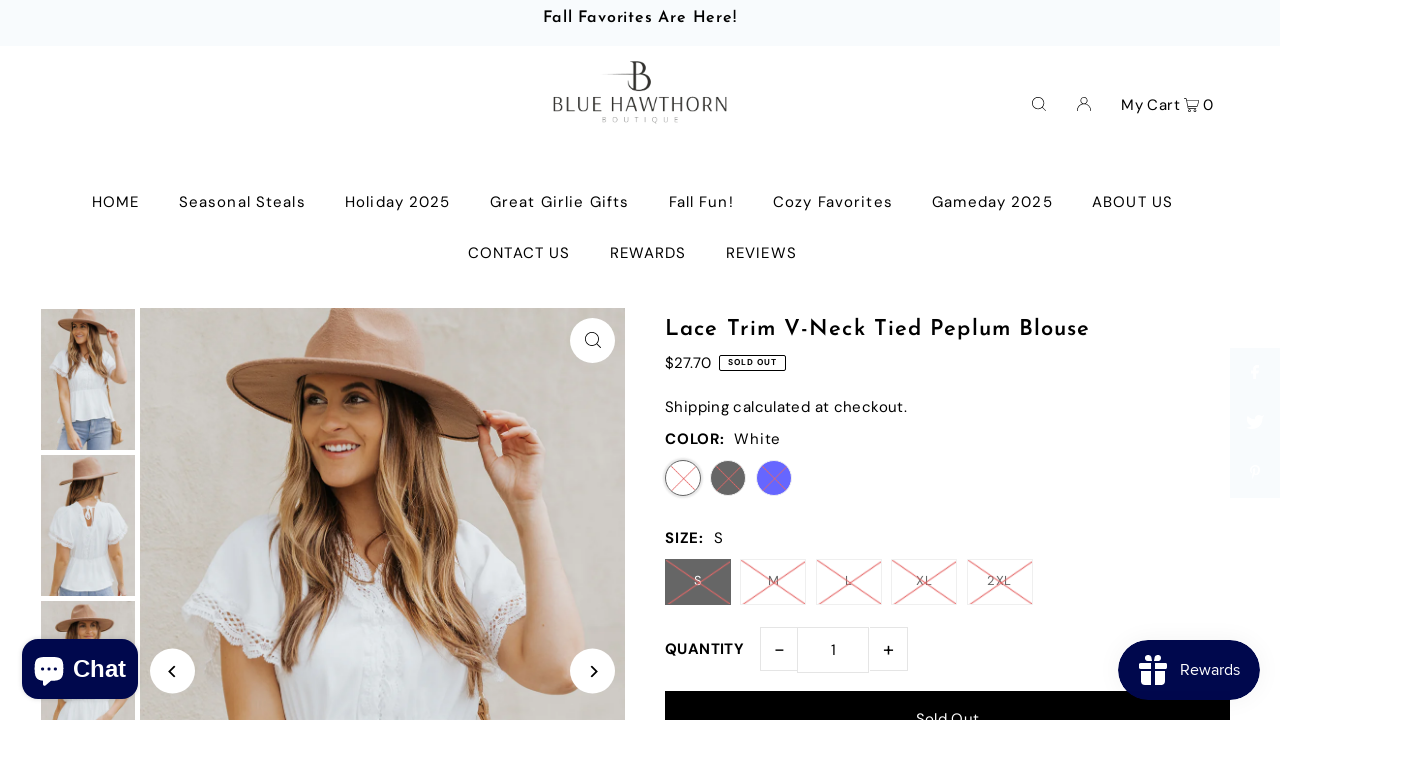

--- FILE ---
content_type: text/html; charset=utf-8
request_url: https://bluehawthornboutique.com/products/lace-trim-v-neck-tied-peplum-blouse
body_size: 38714
content:
<!DOCTYPE html>
<html class="no-js" lang="en">
<head>
  <meta charset="utf-8" />
  <meta name="viewport" content="width=device-width, initial-scale=1">

  <!-- Establish early connection to external domains -->
  <link rel="preconnect" href="https://cdn.shopify.com" crossorigin>
  <link rel="preconnect" href="https://fonts.shopify.com" crossorigin>
  <link rel="preconnect" href="https://monorail-edge.shopifysvc.com">
  <link rel="preconnect" href="//ajax.googleapis.com" crossorigin /><!-- Preload onDomain stylesheets and script libraries -->
  <link rel="preload" href="//bluehawthornboutique.com/cdn/shop/t/7/assets/stylesheet.css?v=6954050719626065061677031482" as="style">
  <link rel="preload" as="font" href="//bluehawthornboutique.com/cdn/fonts/dm_sans/dmsans_n4.ec80bd4dd7e1a334c969c265873491ae56018d72.woff2" type="font/woff2" crossorigin>
  <link rel="preload" as="font" href="//bluehawthornboutique.com/cdn/fonts/dm_sans/dmsans_n4.ec80bd4dd7e1a334c969c265873491ae56018d72.woff2" type="font/woff2" crossorigin>
  <link rel="preload" as="font" href="//bluehawthornboutique.com/cdn/fonts/josefin_sans/josefinsans_n6.afe095792949c54ae236c64ec95a9caea4be35d6.woff2" type="font/woff2" crossorigin>
  <link rel="preload" href="//bluehawthornboutique.com/cdn/shop/t/7/assets/eventemitter3.min.js?v=148202183930229300091674790642" as="script">
  <link rel="preload" href="//bluehawthornboutique.com/cdn/shop/t/7/assets/vendor-video.js?v=112486824910932804751674790642" as="script">
  <link rel="preload" href="//bluehawthornboutique.com/cdn/shop/t/7/assets/theme.js?v=115672920646806953361674790642" as="script">


  <link rel="shortcut icon" href="//bluehawthornboutique.com/cdn/shop/files/Vajro_App_Icon_Logo.png?crop=center&height=32&v=1676858114&width=32" type="image/png" />
  <link rel="canonical" href="https://bluehawthornboutique.com/products/lace-trim-v-neck-tied-peplum-blouse" />

  <title>Lace Trim V-Neck Tied Peplum Blouse &ndash; Blue Hawthorn Boutique</title>
  <meta name="description" content="Sizing category: Regular Pattern type: Solid Style: Casual Features: Peplum, lace Neckline: V-neck Length: Regular Sleeve length: Short sleeves Sleeve type: Flutter sleeves Material: 100% polyester Stretch: No stretch Sheer: No Body: Not lined Care instructions: Hand wash cold. Do not tumble dry. Imported Product measu" />

  


    <meta name="twitter:card" content="summary">
    <meta name="twitter:image" content="https://bluehawthornboutique.com/cdn/shop/products/1494e3a4d342404ea801278394f156a4-Max.jpg?v=1677519180&width=1024">



<meta property="og:site_name" content="Blue Hawthorn Boutique">
<meta property="og:url" content="https://bluehawthornboutique.com/products/lace-trim-v-neck-tied-peplum-blouse">
<meta property="og:title" content="Lace Trim V-Neck Tied Peplum Blouse">
<meta property="og:type" content="product">
<meta property="og:description" content="Sizing category: Regular Pattern type: Solid Style: Casual Features: Peplum, lace Neckline: V-neck Length: Regular Sleeve length: Short sleeves Sleeve type: Flutter sleeves Material: 100% polyester Stretch: No stretch Sheer: No Body: Not lined Care instructions: Hand wash cold. Do not tumble dry. Imported Product measu">

  <meta property="og:price:amount" content="27.70">
  <meta property="og:price:currency" content="USD">

<meta property="og:image" content="http://bluehawthornboutique.com/cdn/shop/products/dc36f295dd444ae093780e62c14d6b93-Max.jpg?v=1677519180&width=1024"><meta property="og:image" content="http://bluehawthornboutique.com/cdn/shop/products/1494e3a4d342404ea801278394f156a4-Max.jpg?v=1677519180&width=1024"><meta property="og:image" content="http://bluehawthornboutique.com/cdn/shop/products/2842e0699c91421296ec75fcc66f2283-Max.jpg?v=1677519180&width=1024">



  <meta name="twitter:site" content="@bluehawthorn_Co">

<meta name="twitter:title" content="Lace Trim V-Neck Tied Peplum Blouse">
<meta name="twitter:description" content="Sizing category: Regular Pattern type: Solid Style: Casual Features: Peplum, lace Neckline: V-neck Length: Regular Sleeve length: Short sleeves Sleeve type: Flutter sleeves Material: 100% polyester Stretch: No stretch Sheer: No Body: Not lined Care instructions: Hand wash cold. Do not tumble dry. Imported Product measu">
<meta name="twitter:domain" content="">

  
 <script type="application/ld+json">
   {
     "@context": "https://schema.org",
     "@type": "Product",
     "id": "lace-trim-v-neck-tied-peplum-blouse",
     "url": "https:\/\/bluehawthornboutique.com\/products\/lace-trim-v-neck-tied-peplum-blouse",
     "image": "\/\/bluehawthornboutique.com\/cdn\/shop\/products\/dc36f295dd444ae093780e62c14d6b93-Max.jpg?v=1677519180\u0026width=1024",
     "name": "Lace Trim V-Neck Tied Peplum Blouse",
     "brand": {
        "@type": "Brand",
        "name": "Trendsi"
      },
     "description": "\nSizing category: Regular\nPattern type: Solid\nStyle: Casual\nFeatures: Peplum, lace\nNeckline: V-neck\nLength: Regular\nSleeve length: Short sleeves\nSleeve type: Flutter sleeves\nMaterial: 100% polyester\nStretch: No stretch\nSheer: No\nBody: Not lined\nCare instructions: Hand wash cold. Do not tumble dry.\nImported\nProduct measurements:\nS: bust 38 in, waist 27 in, sleeve length 10 in, length 24 inM: bust 40 in, waist 29 in, sleeve length 10 in, length 25 inL: bust 42 in, waist 31 in, sleeve length 10 in, length 26 inXL: bust 45 in, waist 34 in, sleeve length 10 in, length 27 in2XL: bust 48 in, waist 37 in, sleeve length 10 in, length 27 in","sku": "100101797381147","offers": [
        
        {
           "@type": "Offer",
           "price": "27.70",
           "priceCurrency": "USD",
           "availability": "http://schema.org/InStock",
           "priceValidUntil": "2030-01-01",
           "url": "\/products\/lace-trim-v-neck-tied-peplum-blouse"
         },
       
        {
           "@type": "Offer",
           "price": "27.70",
           "priceCurrency": "USD",
           "availability": "http://schema.org/InStock",
           "priceValidUntil": "2030-01-01",
           "url": "\/products\/lace-trim-v-neck-tied-peplum-blouse"
         },
       
        {
           "@type": "Offer",
           "price": "27.70",
           "priceCurrency": "USD",
           "availability": "http://schema.org/InStock",
           "priceValidUntil": "2030-01-01",
           "url": "\/products\/lace-trim-v-neck-tied-peplum-blouse"
         },
       
        {
           "@type": "Offer",
           "price": "27.70",
           "priceCurrency": "USD",
           "availability": "http://schema.org/InStock",
           "priceValidUntil": "2030-01-01",
           "url": "\/products\/lace-trim-v-neck-tied-peplum-blouse"
         },
       
        {
           "@type": "Offer",
           "price": "27.70",
           "priceCurrency": "USD",
           "availability": "http://schema.org/InStock",
           "priceValidUntil": "2030-01-01",
           "url": "\/products\/lace-trim-v-neck-tied-peplum-blouse"
         },
       
        {
           "@type": "Offer",
           "price": "27.70",
           "priceCurrency": "USD",
           "availability": "http://schema.org/InStock",
           "priceValidUntil": "2030-01-01",
           "url": "\/products\/lace-trim-v-neck-tied-peplum-blouse"
         },
       
        {
           "@type": "Offer",
           "price": "27.70",
           "priceCurrency": "USD",
           "availability": "http://schema.org/InStock",
           "priceValidUntil": "2030-01-01",
           "url": "\/products\/lace-trim-v-neck-tied-peplum-blouse"
         },
       
        {
           "@type": "Offer",
           "price": "27.70",
           "priceCurrency": "USD",
           "availability": "http://schema.org/InStock",
           "priceValidUntil": "2030-01-01",
           "url": "\/products\/lace-trim-v-neck-tied-peplum-blouse"
         },
       
        {
           "@type": "Offer",
           "price": "27.70",
           "priceCurrency": "USD",
           "availability": "http://schema.org/InStock",
           "priceValidUntil": "2030-01-01",
           "url": "\/products\/lace-trim-v-neck-tied-peplum-blouse"
         },
       
        {
           "@type": "Offer",
           "price": "27.70",
           "priceCurrency": "USD",
           "availability": "http://schema.org/InStock",
           "priceValidUntil": "2030-01-01",
           "url": "\/products\/lace-trim-v-neck-tied-peplum-blouse"
         },
       
        {
           "@type": "Offer",
           "price": "27.70",
           "priceCurrency": "USD",
           "availability": "http://schema.org/InStock",
           "priceValidUntil": "2030-01-01",
           "url": "\/products\/lace-trim-v-neck-tied-peplum-blouse"
         },
       
        {
           "@type": "Offer",
           "price": "27.70",
           "priceCurrency": "USD",
           "availability": "http://schema.org/InStock",
           "priceValidUntil": "2030-01-01",
           "url": "\/products\/lace-trim-v-neck-tied-peplum-blouse"
         },
       
        {
           "@type": "Offer",
           "price": "27.70",
           "priceCurrency": "USD",
           "availability": "http://schema.org/InStock",
           "priceValidUntil": "2030-01-01",
           "url": "\/products\/lace-trim-v-neck-tied-peplum-blouse"
         },
       
        {
           "@type": "Offer",
           "price": "27.70",
           "priceCurrency": "USD",
           "availability": "http://schema.org/InStock",
           "priceValidUntil": "2030-01-01",
           "url": "\/products\/lace-trim-v-neck-tied-peplum-blouse"
         },
       
        {
           "@type": "Offer",
           "price": "27.70",
           "priceCurrency": "USD",
           "availability": "http://schema.org/InStock",
           "priceValidUntil": "2030-01-01",
           "url": "\/products\/lace-trim-v-neck-tied-peplum-blouse"
         }
       
     ]}
 </script>


  <style data-shopify>
:root {
    --main-family: "DM Sans", sans-serif;
    --main-weight: 400;
    --main-style: normal;
    --main-spacing: 0.025em;
    --nav-family: "DM Sans", sans-serif;
    --nav-weight: 400;
    --nav-style: normal;
    --heading-family: "Josefin Sans", sans-serif;
    --heading-weight: 600;
    --heading-style: normal;
    --heading-spacing: 0.050em;

    --font-size: 15px;
    --base-font-size: 15px;
    --h1-size: 22px;
    --h2-size: 19px;
    --h3-size: 17px;
    --nav-size: 15px;
    --nav-spacing: 0.075em;
    --font-size-sm: calc(15px - 2px);

    --announcement-bar-background: #f8fbfd;
    --announcement-bar-text-color: #000000;
    --homepage-pre-scroll-color: #000000;
    --homepage-pre-scroll-background: #ffffff;
    --homepage-scroll-color: #000000;
    --homepage-scroll-background: #fff;
    --pre-scroll-color: #000000;
    --pre-scroll-background: #ffffff;
    --scroll-color: #000000;
    --scroll-background: #ffffff;
    --secondary-color: rgba(0,0,0,0);
    --background: #ffffff;
    --header-color: #000000;
    --text-color: #000000;
    --sale-color: #c50000;
    --dotted-color: #e5e5e5;
    --button-color: #000000;
    --button-hover: #727272;
    --button-text: #ffffff;
    --secondary-button-color: #acacac;
    --secondary-button-hover: #3a3a3a;
    --secondary-button-text: #ffffff;
    --new-background: #ededed;
    --new-color: #535353;
    --sale-icon-background: #9d0000;
    --sale-icon-color: #ffffff;
    --custom-background: #000000;
    --custom-color: #fff;
    --fb-share: #f8fbfd;
    --tw-share: #f8fbfd;
    --pin-share: #f8fbfd;
    --footer-background: #f8fbfd;
    --footer-text: #000000;
    --footer-button: #000000;
    --footer-button-text: #ffffff;
    --cs1-color: #000;
    --cs1-background: #ffffff;
    --cs2-color: #000;
    --cs2-background: #f5f5f5;
    --cs3-color: #ffffff;
    --cs3-background: #222222;
    --custom-icon-color: var(--text-color);
    --custom-icon-background: var(--background);
    --error-msg-dark: #e81000;
    --error-msg-light: #ffeae8;
    --success-msg-dark: #007f5f;
    --success-msg-light: #e5fff8;
    --free-shipping-bg: #ff7a5f;
    --free-shipping-text: #fff;
    --error-color: #c50000;
    --error-color-light: #ffc5c5;
    --keyboard-focus: #ACACAC;
    --focus-border-style: dotted;
    --focus-border-weight: 1px;
    --section-padding: 45px;
    --section-title-align: center;
    --section-title-border: 1px;
    --border-width: 100px;
    --grid-column-gap: px;
    --details-align: center;
    --select-arrow-bg: url(//bluehawthornboutique.com/cdn/shop/t/7/assets/select-arrow.png?v=112595941721225094991674790642);
    --icon-border-color: #e6e6e6;
    --grid-space: 30px;
    --color-filter-size: 18px;
    --disabled-text: #808080;
    --listing-size-color: #666666;

    --upsell-border-color: #f2f2f2;

    --star-active: rgb(0, 0, 0);
    --star-inactive: rgb(204, 204, 204);

    --color-body-text: var(--text-color);
    --color-body: var(--background);
    --color-bg: var(--background);

    --section-background: transparent;
    --section-overlay-color: 0, 0, 0;
    --section-overlay-opacity: 0;
    --placeholder-background: rgba(0, 0, 0, 0.7);
    --placeholder-fill: rgba(0, 0, 0, 0.3);

  }
  @media (max-width: 740px) {
     :root {
       --font-size: calc(15px - (15px * 0.15));
       --nav-size: calc(15px - (15px * 0.15));
       --h1-size: calc(22px - (22px * 0.15));
       --h2-size: calc(19px - (19px * 0.15));
       --h3-size: calc(17px - (17px * 0.15));
     }
   }
</style>


  <link rel="stylesheet" href="//bluehawthornboutique.com/cdn/shop/t/7/assets/stylesheet.css?v=6954050719626065061677031482" type="text/css">

  <style>
  @font-face {
  font-family: "DM Sans";
  font-weight: 400;
  font-style: normal;
  font-display: swap;
  src: url("//bluehawthornboutique.com/cdn/fonts/dm_sans/dmsans_n4.ec80bd4dd7e1a334c969c265873491ae56018d72.woff2") format("woff2"),
       url("//bluehawthornboutique.com/cdn/fonts/dm_sans/dmsans_n4.87bdd914d8a61247b911147ae68e754d695c58a6.woff") format("woff");
}

  @font-face {
  font-family: "DM Sans";
  font-weight: 400;
  font-style: normal;
  font-display: swap;
  src: url("//bluehawthornboutique.com/cdn/fonts/dm_sans/dmsans_n4.ec80bd4dd7e1a334c969c265873491ae56018d72.woff2") format("woff2"),
       url("//bluehawthornboutique.com/cdn/fonts/dm_sans/dmsans_n4.87bdd914d8a61247b911147ae68e754d695c58a6.woff") format("woff");
}

  @font-face {
  font-family: "Josefin Sans";
  font-weight: 600;
  font-style: normal;
  font-display: swap;
  src: url("//bluehawthornboutique.com/cdn/fonts/josefin_sans/josefinsans_n6.afe095792949c54ae236c64ec95a9caea4be35d6.woff2") format("woff2"),
       url("//bluehawthornboutique.com/cdn/fonts/josefin_sans/josefinsans_n6.0ea222c12f299e43fa61b9245ec23b623ebeb1e9.woff") format("woff");
}

  @font-face {
  font-family: "DM Sans";
  font-weight: 700;
  font-style: normal;
  font-display: swap;
  src: url("//bluehawthornboutique.com/cdn/fonts/dm_sans/dmsans_n7.97e21d81502002291ea1de8aefb79170c6946ce5.woff2") format("woff2"),
       url("//bluehawthornboutique.com/cdn/fonts/dm_sans/dmsans_n7.af5c214f5116410ca1d53a2090665620e78e2e1b.woff") format("woff");
}

  @font-face {
  font-family: "DM Sans";
  font-weight: 400;
  font-style: italic;
  font-display: swap;
  src: url("//bluehawthornboutique.com/cdn/fonts/dm_sans/dmsans_i4.b8fe05e69ee95d5a53155c346957d8cbf5081c1a.woff2") format("woff2"),
       url("//bluehawthornboutique.com/cdn/fonts/dm_sans/dmsans_i4.403fe28ee2ea63e142575c0aa47684d65f8c23a0.woff") format("woff");
}

  @font-face {
  font-family: "DM Sans";
  font-weight: 700;
  font-style: italic;
  font-display: swap;
  src: url("//bluehawthornboutique.com/cdn/fonts/dm_sans/dmsans_i7.52b57f7d7342eb7255084623d98ab83fd96e7f9b.woff2") format("woff2"),
       url("//bluehawthornboutique.com/cdn/fonts/dm_sans/dmsans_i7.d5e14ef18a1d4a8ce78a4187580b4eb1759c2eda.woff") format("woff");
}

  </style>

  <script>window.performance && window.performance.mark && window.performance.mark('shopify.content_for_header.start');</script><meta name="google-site-verification" content="VFCOzmdKDB2tUV7QXp0SxoOdxGQH428vYt73HjB7nJ8">
<meta id="shopify-digital-wallet" name="shopify-digital-wallet" content="/52365787296/digital_wallets/dialog">
<meta name="shopify-checkout-api-token" content="565cdbd9927e6f646bdd0b088af3f21c">
<meta id="in-context-paypal-metadata" data-shop-id="52365787296" data-venmo-supported="false" data-environment="production" data-locale="en_US" data-paypal-v4="true" data-currency="USD">
<link rel="alternate" type="application/json+oembed" href="https://bluehawthornboutique.com/products/lace-trim-v-neck-tied-peplum-blouse.oembed">
<script async="async" src="/checkouts/internal/preloads.js?locale=en-US"></script>
<link rel="preconnect" href="https://shop.app" crossorigin="anonymous">
<script async="async" src="https://shop.app/checkouts/internal/preloads.js?locale=en-US&shop_id=52365787296" crossorigin="anonymous"></script>
<script id="apple-pay-shop-capabilities" type="application/json">{"shopId":52365787296,"countryCode":"US","currencyCode":"USD","merchantCapabilities":["supports3DS"],"merchantId":"gid:\/\/shopify\/Shop\/52365787296","merchantName":"Blue Hawthorn Boutique","requiredBillingContactFields":["postalAddress","email"],"requiredShippingContactFields":["postalAddress","email"],"shippingType":"shipping","supportedNetworks":["visa","masterCard","amex","discover","elo","jcb"],"total":{"type":"pending","label":"Blue Hawthorn Boutique","amount":"1.00"},"shopifyPaymentsEnabled":true,"supportsSubscriptions":true}</script>
<script id="shopify-features" type="application/json">{"accessToken":"565cdbd9927e6f646bdd0b088af3f21c","betas":["rich-media-storefront-analytics"],"domain":"bluehawthornboutique.com","predictiveSearch":true,"shopId":52365787296,"locale":"en"}</script>
<script>var Shopify = Shopify || {};
Shopify.shop = "blue-hawthorn-boutique.myshopify.com";
Shopify.locale = "en";
Shopify.currency = {"active":"USD","rate":"1.0"};
Shopify.country = "US";
Shopify.theme = {"name":"Icon","id":131682009248,"schema_name":"Icon","schema_version":"8.6.0","theme_store_id":686,"role":"main"};
Shopify.theme.handle = "null";
Shopify.theme.style = {"id":null,"handle":null};
Shopify.cdnHost = "bluehawthornboutique.com/cdn";
Shopify.routes = Shopify.routes || {};
Shopify.routes.root = "/";</script>
<script type="module">!function(o){(o.Shopify=o.Shopify||{}).modules=!0}(window);</script>
<script>!function(o){function n(){var o=[];function n(){o.push(Array.prototype.slice.apply(arguments))}return n.q=o,n}var t=o.Shopify=o.Shopify||{};t.loadFeatures=n(),t.autoloadFeatures=n()}(window);</script>
<script>
  window.ShopifyPay = window.ShopifyPay || {};
  window.ShopifyPay.apiHost = "shop.app\/pay";
  window.ShopifyPay.redirectState = null;
</script>
<script id="shop-js-analytics" type="application/json">{"pageType":"product"}</script>
<script defer="defer" async type="module" src="//bluehawthornboutique.com/cdn/shopifycloud/shop-js/modules/v2/client.init-shop-cart-sync_C5BV16lS.en.esm.js"></script>
<script defer="defer" async type="module" src="//bluehawthornboutique.com/cdn/shopifycloud/shop-js/modules/v2/chunk.common_CygWptCX.esm.js"></script>
<script type="module">
  await import("//bluehawthornboutique.com/cdn/shopifycloud/shop-js/modules/v2/client.init-shop-cart-sync_C5BV16lS.en.esm.js");
await import("//bluehawthornboutique.com/cdn/shopifycloud/shop-js/modules/v2/chunk.common_CygWptCX.esm.js");

  window.Shopify.SignInWithShop?.initShopCartSync?.({"fedCMEnabled":true,"windoidEnabled":true});

</script>
<script defer="defer" async type="module" src="//bluehawthornboutique.com/cdn/shopifycloud/shop-js/modules/v2/client.payment-terms_CZxnsJam.en.esm.js"></script>
<script defer="defer" async type="module" src="//bluehawthornboutique.com/cdn/shopifycloud/shop-js/modules/v2/chunk.common_CygWptCX.esm.js"></script>
<script defer="defer" async type="module" src="//bluehawthornboutique.com/cdn/shopifycloud/shop-js/modules/v2/chunk.modal_D71HUcav.esm.js"></script>
<script type="module">
  await import("//bluehawthornboutique.com/cdn/shopifycloud/shop-js/modules/v2/client.payment-terms_CZxnsJam.en.esm.js");
await import("//bluehawthornboutique.com/cdn/shopifycloud/shop-js/modules/v2/chunk.common_CygWptCX.esm.js");
await import("//bluehawthornboutique.com/cdn/shopifycloud/shop-js/modules/v2/chunk.modal_D71HUcav.esm.js");

  
</script>
<script>
  window.Shopify = window.Shopify || {};
  if (!window.Shopify.featureAssets) window.Shopify.featureAssets = {};
  window.Shopify.featureAssets['shop-js'] = {"shop-cart-sync":["modules/v2/client.shop-cart-sync_ZFArdW7E.en.esm.js","modules/v2/chunk.common_CygWptCX.esm.js"],"init-fed-cm":["modules/v2/client.init-fed-cm_CmiC4vf6.en.esm.js","modules/v2/chunk.common_CygWptCX.esm.js"],"shop-button":["modules/v2/client.shop-button_tlx5R9nI.en.esm.js","modules/v2/chunk.common_CygWptCX.esm.js"],"shop-cash-offers":["modules/v2/client.shop-cash-offers_DOA2yAJr.en.esm.js","modules/v2/chunk.common_CygWptCX.esm.js","modules/v2/chunk.modal_D71HUcav.esm.js"],"init-windoid":["modules/v2/client.init-windoid_sURxWdc1.en.esm.js","modules/v2/chunk.common_CygWptCX.esm.js"],"shop-toast-manager":["modules/v2/client.shop-toast-manager_ClPi3nE9.en.esm.js","modules/v2/chunk.common_CygWptCX.esm.js"],"init-shop-email-lookup-coordinator":["modules/v2/client.init-shop-email-lookup-coordinator_B8hsDcYM.en.esm.js","modules/v2/chunk.common_CygWptCX.esm.js"],"init-shop-cart-sync":["modules/v2/client.init-shop-cart-sync_C5BV16lS.en.esm.js","modules/v2/chunk.common_CygWptCX.esm.js"],"avatar":["modules/v2/client.avatar_BTnouDA3.en.esm.js"],"pay-button":["modules/v2/client.pay-button_FdsNuTd3.en.esm.js","modules/v2/chunk.common_CygWptCX.esm.js"],"init-customer-accounts":["modules/v2/client.init-customer-accounts_DxDtT_ad.en.esm.js","modules/v2/client.shop-login-button_C5VAVYt1.en.esm.js","modules/v2/chunk.common_CygWptCX.esm.js","modules/v2/chunk.modal_D71HUcav.esm.js"],"init-shop-for-new-customer-accounts":["modules/v2/client.init-shop-for-new-customer-accounts_ChsxoAhi.en.esm.js","modules/v2/client.shop-login-button_C5VAVYt1.en.esm.js","modules/v2/chunk.common_CygWptCX.esm.js","modules/v2/chunk.modal_D71HUcav.esm.js"],"shop-login-button":["modules/v2/client.shop-login-button_C5VAVYt1.en.esm.js","modules/v2/chunk.common_CygWptCX.esm.js","modules/v2/chunk.modal_D71HUcav.esm.js"],"init-customer-accounts-sign-up":["modules/v2/client.init-customer-accounts-sign-up_CPSyQ0Tj.en.esm.js","modules/v2/client.shop-login-button_C5VAVYt1.en.esm.js","modules/v2/chunk.common_CygWptCX.esm.js","modules/v2/chunk.modal_D71HUcav.esm.js"],"shop-follow-button":["modules/v2/client.shop-follow-button_Cva4Ekp9.en.esm.js","modules/v2/chunk.common_CygWptCX.esm.js","modules/v2/chunk.modal_D71HUcav.esm.js"],"checkout-modal":["modules/v2/client.checkout-modal_BPM8l0SH.en.esm.js","modules/v2/chunk.common_CygWptCX.esm.js","modules/v2/chunk.modal_D71HUcav.esm.js"],"lead-capture":["modules/v2/client.lead-capture_Bi8yE_yS.en.esm.js","modules/v2/chunk.common_CygWptCX.esm.js","modules/v2/chunk.modal_D71HUcav.esm.js"],"shop-login":["modules/v2/client.shop-login_D6lNrXab.en.esm.js","modules/v2/chunk.common_CygWptCX.esm.js","modules/v2/chunk.modal_D71HUcav.esm.js"],"payment-terms":["modules/v2/client.payment-terms_CZxnsJam.en.esm.js","modules/v2/chunk.common_CygWptCX.esm.js","modules/v2/chunk.modal_D71HUcav.esm.js"]};
</script>
<script>(function() {
  var isLoaded = false;
  function asyncLoad() {
    if (isLoaded) return;
    isLoaded = true;
    var urls = ["https:\/\/js.smile.io\/v1\/smile-shopify.js?shop=blue-hawthorn-boutique.myshopify.com","\/\/cdn.shopify.com\/proxy\/958d4b167fc59b64a0823fa27227495ebc806b1877f9f151ee405bb4f8b14705\/shopify-script-tags.s3.eu-west-1.amazonaws.com\/smartseo\/instantpage.js?shop=blue-hawthorn-boutique.myshopify.com\u0026sp-cache-control=cHVibGljLCBtYXgtYWdlPTkwMA"];
    for (var i = 0; i < urls.length; i++) {
      var s = document.createElement('script');
      s.type = 'text/javascript';
      s.async = true;
      s.src = urls[i];
      var x = document.getElementsByTagName('script')[0];
      x.parentNode.insertBefore(s, x);
    }
  };
  if(window.attachEvent) {
    window.attachEvent('onload', asyncLoad);
  } else {
    window.addEventListener('load', asyncLoad, false);
  }
})();</script>
<script id="__st">var __st={"a":52365787296,"offset":-21600,"reqid":"06eee4d6-92be-4a7d-846f-76e5b638f2c1-1768679659","pageurl":"bluehawthornboutique.com\/products\/lace-trim-v-neck-tied-peplum-blouse","u":"109606f17ce2","p":"product","rtyp":"product","rid":7993462816928};</script>
<script>window.ShopifyPaypalV4VisibilityTracking = true;</script>
<script id="captcha-bootstrap">!function(){'use strict';const t='contact',e='account',n='new_comment',o=[[t,t],['blogs',n],['comments',n],[t,'customer']],c=[[e,'customer_login'],[e,'guest_login'],[e,'recover_customer_password'],[e,'create_customer']],r=t=>t.map((([t,e])=>`form[action*='/${t}']:not([data-nocaptcha='true']) input[name='form_type'][value='${e}']`)).join(','),a=t=>()=>t?[...document.querySelectorAll(t)].map((t=>t.form)):[];function s(){const t=[...o],e=r(t);return a(e)}const i='password',u='form_key',d=['recaptcha-v3-token','g-recaptcha-response','h-captcha-response',i],f=()=>{try{return window.sessionStorage}catch{return}},m='__shopify_v',_=t=>t.elements[u];function p(t,e,n=!1){try{const o=window.sessionStorage,c=JSON.parse(o.getItem(e)),{data:r}=function(t){const{data:e,action:n}=t;return t[m]||n?{data:e,action:n}:{data:t,action:n}}(c);for(const[e,n]of Object.entries(r))t.elements[e]&&(t.elements[e].value=n);n&&o.removeItem(e)}catch(o){console.error('form repopulation failed',{error:o})}}const l='form_type',E='cptcha';function T(t){t.dataset[E]=!0}const w=window,h=w.document,L='Shopify',v='ce_forms',y='captcha';let A=!1;((t,e)=>{const n=(g='f06e6c50-85a8-45c8-87d0-21a2b65856fe',I='https://cdn.shopify.com/shopifycloud/storefront-forms-hcaptcha/ce_storefront_forms_captcha_hcaptcha.v1.5.2.iife.js',D={infoText:'Protected by hCaptcha',privacyText:'Privacy',termsText:'Terms'},(t,e,n)=>{const o=w[L][v],c=o.bindForm;if(c)return c(t,g,e,D).then(n);var r;o.q.push([[t,g,e,D],n]),r=I,A||(h.body.append(Object.assign(h.createElement('script'),{id:'captcha-provider',async:!0,src:r})),A=!0)});var g,I,D;w[L]=w[L]||{},w[L][v]=w[L][v]||{},w[L][v].q=[],w[L][y]=w[L][y]||{},w[L][y].protect=function(t,e){n(t,void 0,e),T(t)},Object.freeze(w[L][y]),function(t,e,n,w,h,L){const[v,y,A,g]=function(t,e,n){const i=e?o:[],u=t?c:[],d=[...i,...u],f=r(d),m=r(i),_=r(d.filter((([t,e])=>n.includes(e))));return[a(f),a(m),a(_),s()]}(w,h,L),I=t=>{const e=t.target;return e instanceof HTMLFormElement?e:e&&e.form},D=t=>v().includes(t);t.addEventListener('submit',(t=>{const e=I(t);if(!e)return;const n=D(e)&&!e.dataset.hcaptchaBound&&!e.dataset.recaptchaBound,o=_(e),c=g().includes(e)&&(!o||!o.value);(n||c)&&t.preventDefault(),c&&!n&&(function(t){try{if(!f())return;!function(t){const e=f();if(!e)return;const n=_(t);if(!n)return;const o=n.value;o&&e.removeItem(o)}(t);const e=Array.from(Array(32),(()=>Math.random().toString(36)[2])).join('');!function(t,e){_(t)||t.append(Object.assign(document.createElement('input'),{type:'hidden',name:u})),t.elements[u].value=e}(t,e),function(t,e){const n=f();if(!n)return;const o=[...t.querySelectorAll(`input[type='${i}']`)].map((({name:t})=>t)),c=[...d,...o],r={};for(const[a,s]of new FormData(t).entries())c.includes(a)||(r[a]=s);n.setItem(e,JSON.stringify({[m]:1,action:t.action,data:r}))}(t,e)}catch(e){console.error('failed to persist form',e)}}(e),e.submit())}));const S=(t,e)=>{t&&!t.dataset[E]&&(n(t,e.some((e=>e===t))),T(t))};for(const o of['focusin','change'])t.addEventListener(o,(t=>{const e=I(t);D(e)&&S(e,y())}));const B=e.get('form_key'),M=e.get(l),P=B&&M;t.addEventListener('DOMContentLoaded',(()=>{const t=y();if(P)for(const e of t)e.elements[l].value===M&&p(e,B);[...new Set([...A(),...v().filter((t=>'true'===t.dataset.shopifyCaptcha))])].forEach((e=>S(e,t)))}))}(h,new URLSearchParams(w.location.search),n,t,e,['guest_login'])})(!0,!0)}();</script>
<script integrity="sha256-4kQ18oKyAcykRKYeNunJcIwy7WH5gtpwJnB7kiuLZ1E=" data-source-attribution="shopify.loadfeatures" defer="defer" src="//bluehawthornboutique.com/cdn/shopifycloud/storefront/assets/storefront/load_feature-a0a9edcb.js" crossorigin="anonymous"></script>
<script crossorigin="anonymous" defer="defer" src="//bluehawthornboutique.com/cdn/shopifycloud/storefront/assets/shopify_pay/storefront-65b4c6d7.js?v=20250812"></script>
<script data-source-attribution="shopify.dynamic_checkout.dynamic.init">var Shopify=Shopify||{};Shopify.PaymentButton=Shopify.PaymentButton||{isStorefrontPortableWallets:!0,init:function(){window.Shopify.PaymentButton.init=function(){};var t=document.createElement("script");t.src="https://bluehawthornboutique.com/cdn/shopifycloud/portable-wallets/latest/portable-wallets.en.js",t.type="module",document.head.appendChild(t)}};
</script>
<script data-source-attribution="shopify.dynamic_checkout.buyer_consent">
  function portableWalletsHideBuyerConsent(e){var t=document.getElementById("shopify-buyer-consent"),n=document.getElementById("shopify-subscription-policy-button");t&&n&&(t.classList.add("hidden"),t.setAttribute("aria-hidden","true"),n.removeEventListener("click",e))}function portableWalletsShowBuyerConsent(e){var t=document.getElementById("shopify-buyer-consent"),n=document.getElementById("shopify-subscription-policy-button");t&&n&&(t.classList.remove("hidden"),t.removeAttribute("aria-hidden"),n.addEventListener("click",e))}window.Shopify?.PaymentButton&&(window.Shopify.PaymentButton.hideBuyerConsent=portableWalletsHideBuyerConsent,window.Shopify.PaymentButton.showBuyerConsent=portableWalletsShowBuyerConsent);
</script>
<script data-source-attribution="shopify.dynamic_checkout.cart.bootstrap">document.addEventListener("DOMContentLoaded",(function(){function t(){return document.querySelector("shopify-accelerated-checkout-cart, shopify-accelerated-checkout")}if(t())Shopify.PaymentButton.init();else{new MutationObserver((function(e,n){t()&&(Shopify.PaymentButton.init(),n.disconnect())})).observe(document.body,{childList:!0,subtree:!0})}}));
</script>
<link id="shopify-accelerated-checkout-styles" rel="stylesheet" media="screen" href="https://bluehawthornboutique.com/cdn/shopifycloud/portable-wallets/latest/accelerated-checkout-backwards-compat.css" crossorigin="anonymous">
<style id="shopify-accelerated-checkout-cart">
        #shopify-buyer-consent {
  margin-top: 1em;
  display: inline-block;
  width: 100%;
}

#shopify-buyer-consent.hidden {
  display: none;
}

#shopify-subscription-policy-button {
  background: none;
  border: none;
  padding: 0;
  text-decoration: underline;
  font-size: inherit;
  cursor: pointer;
}

#shopify-subscription-policy-button::before {
  box-shadow: none;
}

      </style>

<script>window.performance && window.performance.mark && window.performance.mark('shopify.content_for_header.end');</script>
<!-- "snippets/judgeme_core.liquid" was not rendered, the associated app was uninstalled -->
<!-- BEGIN app block: shopify://apps/klaviyo-email-marketing-sms/blocks/klaviyo-onsite-embed/2632fe16-c075-4321-a88b-50b567f42507 -->















  <script>
    window.klaviyoReviewsProductDesignMode = false
  </script>







<!-- END app block --><script src="https://cdn.shopify.com/extensions/7bc9bb47-adfa-4267-963e-cadee5096caf/inbox-1252/assets/inbox-chat-loader.js" type="text/javascript" defer="defer"></script>
<script src="https://cdn.shopify.com/extensions/019bc7e9-d98c-71e0-bb25-69de9349bf29/smile-io-266/assets/smile-loader.js" type="text/javascript" defer="defer"></script>
<link href="https://monorail-edge.shopifysvc.com" rel="dns-prefetch">
<script>(function(){if ("sendBeacon" in navigator && "performance" in window) {try {var session_token_from_headers = performance.getEntriesByType('navigation')[0].serverTiming.find(x => x.name == '_s').description;} catch {var session_token_from_headers = undefined;}var session_cookie_matches = document.cookie.match(/_shopify_s=([^;]*)/);var session_token_from_cookie = session_cookie_matches && session_cookie_matches.length === 2 ? session_cookie_matches[1] : "";var session_token = session_token_from_headers || session_token_from_cookie || "";function handle_abandonment_event(e) {var entries = performance.getEntries().filter(function(entry) {return /monorail-edge.shopifysvc.com/.test(entry.name);});if (!window.abandonment_tracked && entries.length === 0) {window.abandonment_tracked = true;var currentMs = Date.now();var navigation_start = performance.timing.navigationStart;var payload = {shop_id: 52365787296,url: window.location.href,navigation_start,duration: currentMs - navigation_start,session_token,page_type: "product"};window.navigator.sendBeacon("https://monorail-edge.shopifysvc.com/v1/produce", JSON.stringify({schema_id: "online_store_buyer_site_abandonment/1.1",payload: payload,metadata: {event_created_at_ms: currentMs,event_sent_at_ms: currentMs}}));}}window.addEventListener('pagehide', handle_abandonment_event);}}());</script>
<script id="web-pixels-manager-setup">(function e(e,d,r,n,o){if(void 0===o&&(o={}),!Boolean(null===(a=null===(i=window.Shopify)||void 0===i?void 0:i.analytics)||void 0===a?void 0:a.replayQueue)){var i,a;window.Shopify=window.Shopify||{};var t=window.Shopify;t.analytics=t.analytics||{};var s=t.analytics;s.replayQueue=[],s.publish=function(e,d,r){return s.replayQueue.push([e,d,r]),!0};try{self.performance.mark("wpm:start")}catch(e){}var l=function(){var e={modern:/Edge?\/(1{2}[4-9]|1[2-9]\d|[2-9]\d{2}|\d{4,})\.\d+(\.\d+|)|Firefox\/(1{2}[4-9]|1[2-9]\d|[2-9]\d{2}|\d{4,})\.\d+(\.\d+|)|Chrom(ium|e)\/(9{2}|\d{3,})\.\d+(\.\d+|)|(Maci|X1{2}).+ Version\/(15\.\d+|(1[6-9]|[2-9]\d|\d{3,})\.\d+)([,.]\d+|)( \(\w+\)|)( Mobile\/\w+|) Safari\/|Chrome.+OPR\/(9{2}|\d{3,})\.\d+\.\d+|(CPU[ +]OS|iPhone[ +]OS|CPU[ +]iPhone|CPU IPhone OS|CPU iPad OS)[ +]+(15[._]\d+|(1[6-9]|[2-9]\d|\d{3,})[._]\d+)([._]\d+|)|Android:?[ /-](13[3-9]|1[4-9]\d|[2-9]\d{2}|\d{4,})(\.\d+|)(\.\d+|)|Android.+Firefox\/(13[5-9]|1[4-9]\d|[2-9]\d{2}|\d{4,})\.\d+(\.\d+|)|Android.+Chrom(ium|e)\/(13[3-9]|1[4-9]\d|[2-9]\d{2}|\d{4,})\.\d+(\.\d+|)|SamsungBrowser\/([2-9]\d|\d{3,})\.\d+/,legacy:/Edge?\/(1[6-9]|[2-9]\d|\d{3,})\.\d+(\.\d+|)|Firefox\/(5[4-9]|[6-9]\d|\d{3,})\.\d+(\.\d+|)|Chrom(ium|e)\/(5[1-9]|[6-9]\d|\d{3,})\.\d+(\.\d+|)([\d.]+$|.*Safari\/(?![\d.]+ Edge\/[\d.]+$))|(Maci|X1{2}).+ Version\/(10\.\d+|(1[1-9]|[2-9]\d|\d{3,})\.\d+)([,.]\d+|)( \(\w+\)|)( Mobile\/\w+|) Safari\/|Chrome.+OPR\/(3[89]|[4-9]\d|\d{3,})\.\d+\.\d+|(CPU[ +]OS|iPhone[ +]OS|CPU[ +]iPhone|CPU IPhone OS|CPU iPad OS)[ +]+(10[._]\d+|(1[1-9]|[2-9]\d|\d{3,})[._]\d+)([._]\d+|)|Android:?[ /-](13[3-9]|1[4-9]\d|[2-9]\d{2}|\d{4,})(\.\d+|)(\.\d+|)|Mobile Safari.+OPR\/([89]\d|\d{3,})\.\d+\.\d+|Android.+Firefox\/(13[5-9]|1[4-9]\d|[2-9]\d{2}|\d{4,})\.\d+(\.\d+|)|Android.+Chrom(ium|e)\/(13[3-9]|1[4-9]\d|[2-9]\d{2}|\d{4,})\.\d+(\.\d+|)|Android.+(UC? ?Browser|UCWEB|U3)[ /]?(15\.([5-9]|\d{2,})|(1[6-9]|[2-9]\d|\d{3,})\.\d+)\.\d+|SamsungBrowser\/(5\.\d+|([6-9]|\d{2,})\.\d+)|Android.+MQ{2}Browser\/(14(\.(9|\d{2,})|)|(1[5-9]|[2-9]\d|\d{3,})(\.\d+|))(\.\d+|)|K[Aa][Ii]OS\/(3\.\d+|([4-9]|\d{2,})\.\d+)(\.\d+|)/},d=e.modern,r=e.legacy,n=navigator.userAgent;return n.match(d)?"modern":n.match(r)?"legacy":"unknown"}(),u="modern"===l?"modern":"legacy",c=(null!=n?n:{modern:"",legacy:""})[u],f=function(e){return[e.baseUrl,"/wpm","/b",e.hashVersion,"modern"===e.buildTarget?"m":"l",".js"].join("")}({baseUrl:d,hashVersion:r,buildTarget:u}),m=function(e){var d=e.version,r=e.bundleTarget,n=e.surface,o=e.pageUrl,i=e.monorailEndpoint;return{emit:function(e){var a=e.status,t=e.errorMsg,s=(new Date).getTime(),l=JSON.stringify({metadata:{event_sent_at_ms:s},events:[{schema_id:"web_pixels_manager_load/3.1",payload:{version:d,bundle_target:r,page_url:o,status:a,surface:n,error_msg:t},metadata:{event_created_at_ms:s}}]});if(!i)return console&&console.warn&&console.warn("[Web Pixels Manager] No Monorail endpoint provided, skipping logging."),!1;try{return self.navigator.sendBeacon.bind(self.navigator)(i,l)}catch(e){}var u=new XMLHttpRequest;try{return u.open("POST",i,!0),u.setRequestHeader("Content-Type","text/plain"),u.send(l),!0}catch(e){return console&&console.warn&&console.warn("[Web Pixels Manager] Got an unhandled error while logging to Monorail."),!1}}}}({version:r,bundleTarget:l,surface:e.surface,pageUrl:self.location.href,monorailEndpoint:e.monorailEndpoint});try{o.browserTarget=l,function(e){var d=e.src,r=e.async,n=void 0===r||r,o=e.onload,i=e.onerror,a=e.sri,t=e.scriptDataAttributes,s=void 0===t?{}:t,l=document.createElement("script"),u=document.querySelector("head"),c=document.querySelector("body");if(l.async=n,l.src=d,a&&(l.integrity=a,l.crossOrigin="anonymous"),s)for(var f in s)if(Object.prototype.hasOwnProperty.call(s,f))try{l.dataset[f]=s[f]}catch(e){}if(o&&l.addEventListener("load",o),i&&l.addEventListener("error",i),u)u.appendChild(l);else{if(!c)throw new Error("Did not find a head or body element to append the script");c.appendChild(l)}}({src:f,async:!0,onload:function(){if(!function(){var e,d;return Boolean(null===(d=null===(e=window.Shopify)||void 0===e?void 0:e.analytics)||void 0===d?void 0:d.initialized)}()){var d=window.webPixelsManager.init(e)||void 0;if(d){var r=window.Shopify.analytics;r.replayQueue.forEach((function(e){var r=e[0],n=e[1],o=e[2];d.publishCustomEvent(r,n,o)})),r.replayQueue=[],r.publish=d.publishCustomEvent,r.visitor=d.visitor,r.initialized=!0}}},onerror:function(){return m.emit({status:"failed",errorMsg:"".concat(f," has failed to load")})},sri:function(e){var d=/^sha384-[A-Za-z0-9+/=]+$/;return"string"==typeof e&&d.test(e)}(c)?c:"",scriptDataAttributes:o}),m.emit({status:"loading"})}catch(e){m.emit({status:"failed",errorMsg:(null==e?void 0:e.message)||"Unknown error"})}}})({shopId: 52365787296,storefrontBaseUrl: "https://bluehawthornboutique.com",extensionsBaseUrl: "https://extensions.shopifycdn.com/cdn/shopifycloud/web-pixels-manager",monorailEndpoint: "https://monorail-edge.shopifysvc.com/unstable/produce_batch",surface: "storefront-renderer",enabledBetaFlags: ["2dca8a86"],webPixelsConfigList: [{"id":"533430432","configuration":"{\"config\":\"{\\\"google_tag_ids\\\":[\\\"G-7E703JMG72\\\",\\\"AW-10836672397\\\",\\\"GT-M6J63HC\\\"],\\\"target_country\\\":\\\"US\\\",\\\"gtag_events\\\":[{\\\"type\\\":\\\"begin_checkout\\\",\\\"action_label\\\":[\\\"G-7E703JMG72\\\",\\\"AW-10836672397\\\/NMsdCKSb244DEI3_qa8o\\\"]},{\\\"type\\\":\\\"search\\\",\\\"action_label\\\":[\\\"G-7E703JMG72\\\",\\\"AW-10836672397\\\/DhQ1CKeb244DEI3_qa8o\\\"]},{\\\"type\\\":\\\"view_item\\\",\\\"action_label\\\":[\\\"G-7E703JMG72\\\",\\\"AW-10836672397\\\/hdKXCJ6b244DEI3_qa8o\\\",\\\"MC-3DFTNSFR72\\\"]},{\\\"type\\\":\\\"purchase\\\",\\\"action_label\\\":[\\\"G-7E703JMG72\\\",\\\"AW-10836672397\\\/B_iACJub244DEI3_qa8o\\\",\\\"MC-3DFTNSFR72\\\"]},{\\\"type\\\":\\\"page_view\\\",\\\"action_label\\\":[\\\"G-7E703JMG72\\\",\\\"AW-10836672397\\\/Jn4hCJib244DEI3_qa8o\\\",\\\"MC-3DFTNSFR72\\\"]},{\\\"type\\\":\\\"add_payment_info\\\",\\\"action_label\\\":[\\\"G-7E703JMG72\\\",\\\"AW-10836672397\\\/usK-CKqb244DEI3_qa8o\\\"]},{\\\"type\\\":\\\"add_to_cart\\\",\\\"action_label\\\":[\\\"G-7E703JMG72\\\",\\\"AW-10836672397\\\/eJIuCKGb244DEI3_qa8o\\\"]}],\\\"enable_monitoring_mode\\\":false}\"}","eventPayloadVersion":"v1","runtimeContext":"OPEN","scriptVersion":"b2a88bafab3e21179ed38636efcd8a93","type":"APP","apiClientId":1780363,"privacyPurposes":[],"dataSharingAdjustments":{"protectedCustomerApprovalScopes":["read_customer_address","read_customer_email","read_customer_name","read_customer_personal_data","read_customer_phone"]}},{"id":"526450848","configuration":"{\"pixelCode\":\"CA4HQTOVA2B5VVL38NVG\"}","eventPayloadVersion":"v1","runtimeContext":"STRICT","scriptVersion":"22e92c2ad45662f435e4801458fb78cc","type":"APP","apiClientId":4383523,"privacyPurposes":["ANALYTICS","MARKETING","SALE_OF_DATA"],"dataSharingAdjustments":{"protectedCustomerApprovalScopes":["read_customer_address","read_customer_email","read_customer_name","read_customer_personal_data","read_customer_phone"]}},{"id":"214597792","configuration":"{\"pixel_id\":\"644631603239246\",\"pixel_type\":\"facebook_pixel\",\"metaapp_system_user_token\":\"-\"}","eventPayloadVersion":"v1","runtimeContext":"OPEN","scriptVersion":"ca16bc87fe92b6042fbaa3acc2fbdaa6","type":"APP","apiClientId":2329312,"privacyPurposes":["ANALYTICS","MARKETING","SALE_OF_DATA"],"dataSharingAdjustments":{"protectedCustomerApprovalScopes":["read_customer_address","read_customer_email","read_customer_name","read_customer_personal_data","read_customer_phone"]}},{"id":"76742816","configuration":"{\"tagID\":\"2614098091335\"}","eventPayloadVersion":"v1","runtimeContext":"STRICT","scriptVersion":"18031546ee651571ed29edbe71a3550b","type":"APP","apiClientId":3009811,"privacyPurposes":["ANALYTICS","MARKETING","SALE_OF_DATA"],"dataSharingAdjustments":{"protectedCustomerApprovalScopes":["read_customer_address","read_customer_email","read_customer_name","read_customer_personal_data","read_customer_phone"]}},{"id":"15597728","configuration":"{\"myshopifyDomain\":\"blue-hawthorn-boutique.myshopify.com\"}","eventPayloadVersion":"v1","runtimeContext":"STRICT","scriptVersion":"23b97d18e2aa74363140dc29c9284e87","type":"APP","apiClientId":2775569,"privacyPurposes":["ANALYTICS","MARKETING","SALE_OF_DATA"],"dataSharingAdjustments":{"protectedCustomerApprovalScopes":["read_customer_address","read_customer_email","read_customer_name","read_customer_phone","read_customer_personal_data"]}},{"id":"shopify-app-pixel","configuration":"{}","eventPayloadVersion":"v1","runtimeContext":"STRICT","scriptVersion":"0450","apiClientId":"shopify-pixel","type":"APP","privacyPurposes":["ANALYTICS","MARKETING"]},{"id":"shopify-custom-pixel","eventPayloadVersion":"v1","runtimeContext":"LAX","scriptVersion":"0450","apiClientId":"shopify-pixel","type":"CUSTOM","privacyPurposes":["ANALYTICS","MARKETING"]}],isMerchantRequest: false,initData: {"shop":{"name":"Blue Hawthorn Boutique","paymentSettings":{"currencyCode":"USD"},"myshopifyDomain":"blue-hawthorn-boutique.myshopify.com","countryCode":"US","storefrontUrl":"https:\/\/bluehawthornboutique.com"},"customer":null,"cart":null,"checkout":null,"productVariants":[{"price":{"amount":27.7,"currencyCode":"USD"},"product":{"title":"Lace Trim V-Neck Tied Peplum Blouse","vendor":"Trendsi","id":"7993462816928","untranslatedTitle":"Lace Trim V-Neck Tied Peplum Blouse","url":"\/products\/lace-trim-v-neck-tied-peplum-blouse","type":"Apparel \u0026 Accessories"},"id":"43359859769504","image":{"src":"\/\/bluehawthornboutique.com\/cdn\/shop\/products\/dc36f295dd444ae093780e62c14d6b93-Max.jpg?v=1677519180"},"sku":"100101797381147","title":"White \/ S","untranslatedTitle":"White \/ S"},{"price":{"amount":27.7,"currencyCode":"USD"},"product":{"title":"Lace Trim V-Neck Tied Peplum Blouse","vendor":"Trendsi","id":"7993462816928","untranslatedTitle":"Lace Trim V-Neck Tied Peplum Blouse","url":"\/products\/lace-trim-v-neck-tied-peplum-blouse","type":"Apparel \u0026 Accessories"},"id":"43359859802272","image":{"src":"\/\/bluehawthornboutique.com\/cdn\/shop\/products\/dc36f295dd444ae093780e62c14d6b93-Max.jpg?v=1677519180"},"sku":"100101797380423","title":"White \/ M","untranslatedTitle":"White \/ M"},{"price":{"amount":27.7,"currencyCode":"USD"},"product":{"title":"Lace Trim V-Neck Tied Peplum Blouse","vendor":"Trendsi","id":"7993462816928","untranslatedTitle":"Lace Trim V-Neck Tied Peplum Blouse","url":"\/products\/lace-trim-v-neck-tied-peplum-blouse","type":"Apparel \u0026 Accessories"},"id":"43359859835040","image":{"src":"\/\/bluehawthornboutique.com\/cdn\/shop\/products\/dc36f295dd444ae093780e62c14d6b93-Max.jpg?v=1677519180"},"sku":"100101797383315","title":"White \/ L","untranslatedTitle":"White \/ L"},{"price":{"amount":27.7,"currencyCode":"USD"},"product":{"title":"Lace Trim V-Neck Tied Peplum Blouse","vendor":"Trendsi","id":"7993462816928","untranslatedTitle":"Lace Trim V-Neck Tied Peplum Blouse","url":"\/products\/lace-trim-v-neck-tied-peplum-blouse","type":"Apparel \u0026 Accessories"},"id":"43359859867808","image":{"src":"\/\/bluehawthornboutique.com\/cdn\/shop\/products\/dc36f295dd444ae093780e62c14d6b93-Max.jpg?v=1677519180"},"sku":"100101797381783","title":"White \/ XL","untranslatedTitle":"White \/ XL"},{"price":{"amount":27.7,"currencyCode":"USD"},"product":{"title":"Lace Trim V-Neck Tied Peplum Blouse","vendor":"Trendsi","id":"7993462816928","untranslatedTitle":"Lace Trim V-Neck Tied Peplum Blouse","url":"\/products\/lace-trim-v-neck-tied-peplum-blouse","type":"Apparel \u0026 Accessories"},"id":"43359859900576","image":{"src":"\/\/bluehawthornboutique.com\/cdn\/shop\/products\/dc36f295dd444ae093780e62c14d6b93-Max.jpg?v=1677519180"},"sku":"100101797380324","title":"White \/ 2XL","untranslatedTitle":"White \/ 2XL"},{"price":{"amount":27.7,"currencyCode":"USD"},"product":{"title":"Lace Trim V-Neck Tied Peplum Blouse","vendor":"Trendsi","id":"7993462816928","untranslatedTitle":"Lace Trim V-Neck Tied Peplum Blouse","url":"\/products\/lace-trim-v-neck-tied-peplum-blouse","type":"Apparel \u0026 Accessories"},"id":"43359859933344","image":{"src":"\/\/bluehawthornboutique.com\/cdn\/shop\/products\/ac7838a9790344d489fba60d8eb7e27c-Max.jpg?v=1677519181"},"sku":"100101797382176","title":"Black \/ S","untranslatedTitle":"Black \/ S"},{"price":{"amount":27.7,"currencyCode":"USD"},"product":{"title":"Lace Trim V-Neck Tied Peplum Blouse","vendor":"Trendsi","id":"7993462816928","untranslatedTitle":"Lace Trim V-Neck Tied Peplum Blouse","url":"\/products\/lace-trim-v-neck-tied-peplum-blouse","type":"Apparel \u0026 Accessories"},"id":"43359859966112","image":{"src":"\/\/bluehawthornboutique.com\/cdn\/shop\/products\/ac7838a9790344d489fba60d8eb7e27c-Max.jpg?v=1677519181"},"sku":"100101797380168","title":"Black \/ M","untranslatedTitle":"Black \/ M"},{"price":{"amount":27.7,"currencyCode":"USD"},"product":{"title":"Lace Trim V-Neck Tied Peplum Blouse","vendor":"Trendsi","id":"7993462816928","untranslatedTitle":"Lace Trim V-Neck Tied Peplum Blouse","url":"\/products\/lace-trim-v-neck-tied-peplum-blouse","type":"Apparel \u0026 Accessories"},"id":"43359859998880","image":{"src":"\/\/bluehawthornboutique.com\/cdn\/shop\/products\/ac7838a9790344d489fba60d8eb7e27c-Max.jpg?v=1677519181"},"sku":"100101797385757","title":"Black \/ L","untranslatedTitle":"Black \/ L"},{"price":{"amount":27.7,"currencyCode":"USD"},"product":{"title":"Lace Trim V-Neck Tied Peplum Blouse","vendor":"Trendsi","id":"7993462816928","untranslatedTitle":"Lace Trim V-Neck Tied Peplum Blouse","url":"\/products\/lace-trim-v-neck-tied-peplum-blouse","type":"Apparel \u0026 Accessories"},"id":"43359860031648","image":{"src":"\/\/bluehawthornboutique.com\/cdn\/shop\/products\/ac7838a9790344d489fba60d8eb7e27c-Max.jpg?v=1677519181"},"sku":"100101797385613","title":"Black \/ XL","untranslatedTitle":"Black \/ XL"},{"price":{"amount":27.7,"currencyCode":"USD"},"product":{"title":"Lace Trim V-Neck Tied Peplum Blouse","vendor":"Trendsi","id":"7993462816928","untranslatedTitle":"Lace Trim V-Neck Tied Peplum Blouse","url":"\/products\/lace-trim-v-neck-tied-peplum-blouse","type":"Apparel \u0026 Accessories"},"id":"43359860064416","image":{"src":"\/\/bluehawthornboutique.com\/cdn\/shop\/products\/ac7838a9790344d489fba60d8eb7e27c-Max.jpg?v=1677519181"},"sku":"100101797380951","title":"Black \/ 2XL","untranslatedTitle":"Black \/ 2XL"},{"price":{"amount":27.7,"currencyCode":"USD"},"product":{"title":"Lace Trim V-Neck Tied Peplum Blouse","vendor":"Trendsi","id":"7993462816928","untranslatedTitle":"Lace Trim V-Neck Tied Peplum Blouse","url":"\/products\/lace-trim-v-neck-tied-peplum-blouse","type":"Apparel \u0026 Accessories"},"id":"43359860097184","image":{"src":"\/\/bluehawthornboutique.com\/cdn\/shop\/products\/1e9005097a7049378399c59499970362-Max.jpg?v=1677519181"},"sku":"100101797388872","title":"Pastel  Blue \/ S","untranslatedTitle":"Pastel  Blue \/ S"},{"price":{"amount":27.7,"currencyCode":"USD"},"product":{"title":"Lace Trim V-Neck Tied Peplum Blouse","vendor":"Trendsi","id":"7993462816928","untranslatedTitle":"Lace Trim V-Neck Tied Peplum Blouse","url":"\/products\/lace-trim-v-neck-tied-peplum-blouse","type":"Apparel \u0026 Accessories"},"id":"43359860129952","image":{"src":"\/\/bluehawthornboutique.com\/cdn\/shop\/products\/1e9005097a7049378399c59499970362-Max.jpg?v=1677519181"},"sku":"100101797389847","title":"Pastel  Blue \/ M","untranslatedTitle":"Pastel  Blue \/ M"},{"price":{"amount":27.7,"currencyCode":"USD"},"product":{"title":"Lace Trim V-Neck Tied Peplum Blouse","vendor":"Trendsi","id":"7993462816928","untranslatedTitle":"Lace Trim V-Neck Tied Peplum Blouse","url":"\/products\/lace-trim-v-neck-tied-peplum-blouse","type":"Apparel \u0026 Accessories"},"id":"43359860195488","image":{"src":"\/\/bluehawthornboutique.com\/cdn\/shop\/products\/1e9005097a7049378399c59499970362-Max.jpg?v=1677519181"},"sku":"100101797382164","title":"Pastel  Blue \/ L","untranslatedTitle":"Pastel  Blue \/ L"},{"price":{"amount":27.7,"currencyCode":"USD"},"product":{"title":"Lace Trim V-Neck Tied Peplum Blouse","vendor":"Trendsi","id":"7993462816928","untranslatedTitle":"Lace Trim V-Neck Tied Peplum Blouse","url":"\/products\/lace-trim-v-neck-tied-peplum-blouse","type":"Apparel \u0026 Accessories"},"id":"43359860228256","image":{"src":"\/\/bluehawthornboutique.com\/cdn\/shop\/products\/1e9005097a7049378399c59499970362-Max.jpg?v=1677519181"},"sku":"100101797384019","title":"Pastel  Blue \/ XL","untranslatedTitle":"Pastel  Blue \/ XL"},{"price":{"amount":27.7,"currencyCode":"USD"},"product":{"title":"Lace Trim V-Neck Tied Peplum Blouse","vendor":"Trendsi","id":"7993462816928","untranslatedTitle":"Lace Trim V-Neck Tied Peplum Blouse","url":"\/products\/lace-trim-v-neck-tied-peplum-blouse","type":"Apparel \u0026 Accessories"},"id":"43359860261024","image":{"src":"\/\/bluehawthornboutique.com\/cdn\/shop\/products\/1e9005097a7049378399c59499970362-Max.jpg?v=1677519181"},"sku":"100101797380556","title":"Pastel  Blue \/ 2XL","untranslatedTitle":"Pastel  Blue \/ 2XL"}],"purchasingCompany":null},},"https://bluehawthornboutique.com/cdn","fcfee988w5aeb613cpc8e4bc33m6693e112",{"modern":"","legacy":""},{"shopId":"52365787296","storefrontBaseUrl":"https:\/\/bluehawthornboutique.com","extensionBaseUrl":"https:\/\/extensions.shopifycdn.com\/cdn\/shopifycloud\/web-pixels-manager","surface":"storefront-renderer","enabledBetaFlags":"[\"2dca8a86\"]","isMerchantRequest":"false","hashVersion":"fcfee988w5aeb613cpc8e4bc33m6693e112","publish":"custom","events":"[[\"page_viewed\",{}],[\"product_viewed\",{\"productVariant\":{\"price\":{\"amount\":27.7,\"currencyCode\":\"USD\"},\"product\":{\"title\":\"Lace Trim V-Neck Tied Peplum Blouse\",\"vendor\":\"Trendsi\",\"id\":\"7993462816928\",\"untranslatedTitle\":\"Lace Trim V-Neck Tied Peplum Blouse\",\"url\":\"\/products\/lace-trim-v-neck-tied-peplum-blouse\",\"type\":\"Apparel \u0026 Accessories\"},\"id\":\"43359859769504\",\"image\":{\"src\":\"\/\/bluehawthornboutique.com\/cdn\/shop\/products\/dc36f295dd444ae093780e62c14d6b93-Max.jpg?v=1677519180\"},\"sku\":\"100101797381147\",\"title\":\"White \/ S\",\"untranslatedTitle\":\"White \/ S\"}}]]"});</script><script>
  window.ShopifyAnalytics = window.ShopifyAnalytics || {};
  window.ShopifyAnalytics.meta = window.ShopifyAnalytics.meta || {};
  window.ShopifyAnalytics.meta.currency = 'USD';
  var meta = {"product":{"id":7993462816928,"gid":"gid:\/\/shopify\/Product\/7993462816928","vendor":"Trendsi","type":"Apparel \u0026 Accessories","handle":"lace-trim-v-neck-tied-peplum-blouse","variants":[{"id":43359859769504,"price":2770,"name":"Lace Trim V-Neck Tied Peplum Blouse - White \/ S","public_title":"White \/ S","sku":"100101797381147"},{"id":43359859802272,"price":2770,"name":"Lace Trim V-Neck Tied Peplum Blouse - White \/ M","public_title":"White \/ M","sku":"100101797380423"},{"id":43359859835040,"price":2770,"name":"Lace Trim V-Neck Tied Peplum Blouse - White \/ L","public_title":"White \/ L","sku":"100101797383315"},{"id":43359859867808,"price":2770,"name":"Lace Trim V-Neck Tied Peplum Blouse - White \/ XL","public_title":"White \/ XL","sku":"100101797381783"},{"id":43359859900576,"price":2770,"name":"Lace Trim V-Neck Tied Peplum Blouse - White \/ 2XL","public_title":"White \/ 2XL","sku":"100101797380324"},{"id":43359859933344,"price":2770,"name":"Lace Trim V-Neck Tied Peplum Blouse - Black \/ S","public_title":"Black \/ S","sku":"100101797382176"},{"id":43359859966112,"price":2770,"name":"Lace Trim V-Neck Tied Peplum Blouse - Black \/ M","public_title":"Black \/ M","sku":"100101797380168"},{"id":43359859998880,"price":2770,"name":"Lace Trim V-Neck Tied Peplum Blouse - Black \/ L","public_title":"Black \/ L","sku":"100101797385757"},{"id":43359860031648,"price":2770,"name":"Lace Trim V-Neck Tied Peplum Blouse - Black \/ XL","public_title":"Black \/ XL","sku":"100101797385613"},{"id":43359860064416,"price":2770,"name":"Lace Trim V-Neck Tied Peplum Blouse - Black \/ 2XL","public_title":"Black \/ 2XL","sku":"100101797380951"},{"id":43359860097184,"price":2770,"name":"Lace Trim V-Neck Tied Peplum Blouse - Pastel  Blue \/ S","public_title":"Pastel  Blue \/ S","sku":"100101797388872"},{"id":43359860129952,"price":2770,"name":"Lace Trim V-Neck Tied Peplum Blouse - Pastel  Blue \/ M","public_title":"Pastel  Blue \/ M","sku":"100101797389847"},{"id":43359860195488,"price":2770,"name":"Lace Trim V-Neck Tied Peplum Blouse - Pastel  Blue \/ L","public_title":"Pastel  Blue \/ L","sku":"100101797382164"},{"id":43359860228256,"price":2770,"name":"Lace Trim V-Neck Tied Peplum Blouse - Pastel  Blue \/ XL","public_title":"Pastel  Blue \/ XL","sku":"100101797384019"},{"id":43359860261024,"price":2770,"name":"Lace Trim V-Neck Tied Peplum Blouse - Pastel  Blue \/ 2XL","public_title":"Pastel  Blue \/ 2XL","sku":"100101797380556"}],"remote":false},"page":{"pageType":"product","resourceType":"product","resourceId":7993462816928,"requestId":"06eee4d6-92be-4a7d-846f-76e5b638f2c1-1768679659"}};
  for (var attr in meta) {
    window.ShopifyAnalytics.meta[attr] = meta[attr];
  }
</script>
<script class="analytics">
  (function () {
    var customDocumentWrite = function(content) {
      var jquery = null;

      if (window.jQuery) {
        jquery = window.jQuery;
      } else if (window.Checkout && window.Checkout.$) {
        jquery = window.Checkout.$;
      }

      if (jquery) {
        jquery('body').append(content);
      }
    };

    var hasLoggedConversion = function(token) {
      if (token) {
        return document.cookie.indexOf('loggedConversion=' + token) !== -1;
      }
      return false;
    }

    var setCookieIfConversion = function(token) {
      if (token) {
        var twoMonthsFromNow = new Date(Date.now());
        twoMonthsFromNow.setMonth(twoMonthsFromNow.getMonth() + 2);

        document.cookie = 'loggedConversion=' + token + '; expires=' + twoMonthsFromNow;
      }
    }

    var trekkie = window.ShopifyAnalytics.lib = window.trekkie = window.trekkie || [];
    if (trekkie.integrations) {
      return;
    }
    trekkie.methods = [
      'identify',
      'page',
      'ready',
      'track',
      'trackForm',
      'trackLink'
    ];
    trekkie.factory = function(method) {
      return function() {
        var args = Array.prototype.slice.call(arguments);
        args.unshift(method);
        trekkie.push(args);
        return trekkie;
      };
    };
    for (var i = 0; i < trekkie.methods.length; i++) {
      var key = trekkie.methods[i];
      trekkie[key] = trekkie.factory(key);
    }
    trekkie.load = function(config) {
      trekkie.config = config || {};
      trekkie.config.initialDocumentCookie = document.cookie;
      var first = document.getElementsByTagName('script')[0];
      var script = document.createElement('script');
      script.type = 'text/javascript';
      script.onerror = function(e) {
        var scriptFallback = document.createElement('script');
        scriptFallback.type = 'text/javascript';
        scriptFallback.onerror = function(error) {
                var Monorail = {
      produce: function produce(monorailDomain, schemaId, payload) {
        var currentMs = new Date().getTime();
        var event = {
          schema_id: schemaId,
          payload: payload,
          metadata: {
            event_created_at_ms: currentMs,
            event_sent_at_ms: currentMs
          }
        };
        return Monorail.sendRequest("https://" + monorailDomain + "/v1/produce", JSON.stringify(event));
      },
      sendRequest: function sendRequest(endpointUrl, payload) {
        // Try the sendBeacon API
        if (window && window.navigator && typeof window.navigator.sendBeacon === 'function' && typeof window.Blob === 'function' && !Monorail.isIos12()) {
          var blobData = new window.Blob([payload], {
            type: 'text/plain'
          });

          if (window.navigator.sendBeacon(endpointUrl, blobData)) {
            return true;
          } // sendBeacon was not successful

        } // XHR beacon

        var xhr = new XMLHttpRequest();

        try {
          xhr.open('POST', endpointUrl);
          xhr.setRequestHeader('Content-Type', 'text/plain');
          xhr.send(payload);
        } catch (e) {
          console.log(e);
        }

        return false;
      },
      isIos12: function isIos12() {
        return window.navigator.userAgent.lastIndexOf('iPhone; CPU iPhone OS 12_') !== -1 || window.navigator.userAgent.lastIndexOf('iPad; CPU OS 12_') !== -1;
      }
    };
    Monorail.produce('monorail-edge.shopifysvc.com',
      'trekkie_storefront_load_errors/1.1',
      {shop_id: 52365787296,
      theme_id: 131682009248,
      app_name: "storefront",
      context_url: window.location.href,
      source_url: "//bluehawthornboutique.com/cdn/s/trekkie.storefront.cd680fe47e6c39ca5d5df5f0a32d569bc48c0f27.min.js"});

        };
        scriptFallback.async = true;
        scriptFallback.src = '//bluehawthornboutique.com/cdn/s/trekkie.storefront.cd680fe47e6c39ca5d5df5f0a32d569bc48c0f27.min.js';
        first.parentNode.insertBefore(scriptFallback, first);
      };
      script.async = true;
      script.src = '//bluehawthornboutique.com/cdn/s/trekkie.storefront.cd680fe47e6c39ca5d5df5f0a32d569bc48c0f27.min.js';
      first.parentNode.insertBefore(script, first);
    };
    trekkie.load(
      {"Trekkie":{"appName":"storefront","development":false,"defaultAttributes":{"shopId":52365787296,"isMerchantRequest":null,"themeId":131682009248,"themeCityHash":"618113257564309526","contentLanguage":"en","currency":"USD","eventMetadataId":"68834fa8-10af-4897-870e-7d9d58395a31"},"isServerSideCookieWritingEnabled":true,"monorailRegion":"shop_domain","enabledBetaFlags":["65f19447"]},"Session Attribution":{},"S2S":{"facebookCapiEnabled":true,"source":"trekkie-storefront-renderer","apiClientId":580111}}
    );

    var loaded = false;
    trekkie.ready(function() {
      if (loaded) return;
      loaded = true;

      window.ShopifyAnalytics.lib = window.trekkie;

      var originalDocumentWrite = document.write;
      document.write = customDocumentWrite;
      try { window.ShopifyAnalytics.merchantGoogleAnalytics.call(this); } catch(error) {};
      document.write = originalDocumentWrite;

      window.ShopifyAnalytics.lib.page(null,{"pageType":"product","resourceType":"product","resourceId":7993462816928,"requestId":"06eee4d6-92be-4a7d-846f-76e5b638f2c1-1768679659","shopifyEmitted":true});

      var match = window.location.pathname.match(/checkouts\/(.+)\/(thank_you|post_purchase)/)
      var token = match? match[1]: undefined;
      if (!hasLoggedConversion(token)) {
        setCookieIfConversion(token);
        window.ShopifyAnalytics.lib.track("Viewed Product",{"currency":"USD","variantId":43359859769504,"productId":7993462816928,"productGid":"gid:\/\/shopify\/Product\/7993462816928","name":"Lace Trim V-Neck Tied Peplum Blouse - White \/ S","price":"27.70","sku":"100101797381147","brand":"Trendsi","variant":"White \/ S","category":"Apparel \u0026 Accessories","nonInteraction":true,"remote":false},undefined,undefined,{"shopifyEmitted":true});
      window.ShopifyAnalytics.lib.track("monorail:\/\/trekkie_storefront_viewed_product\/1.1",{"currency":"USD","variantId":43359859769504,"productId":7993462816928,"productGid":"gid:\/\/shopify\/Product\/7993462816928","name":"Lace Trim V-Neck Tied Peplum Blouse - White \/ S","price":"27.70","sku":"100101797381147","brand":"Trendsi","variant":"White \/ S","category":"Apparel \u0026 Accessories","nonInteraction":true,"remote":false,"referer":"https:\/\/bluehawthornboutique.com\/products\/lace-trim-v-neck-tied-peplum-blouse"});
      }
    });


        var eventsListenerScript = document.createElement('script');
        eventsListenerScript.async = true;
        eventsListenerScript.src = "//bluehawthornboutique.com/cdn/shopifycloud/storefront/assets/shop_events_listener-3da45d37.js";
        document.getElementsByTagName('head')[0].appendChild(eventsListenerScript);

})();</script>
  <script>
  if (!window.ga || (window.ga && typeof window.ga !== 'function')) {
    window.ga = function ga() {
      (window.ga.q = window.ga.q || []).push(arguments);
      if (window.Shopify && window.Shopify.analytics && typeof window.Shopify.analytics.publish === 'function') {
        window.Shopify.analytics.publish("ga_stub_called", {}, {sendTo: "google_osp_migration"});
      }
      console.error("Shopify's Google Analytics stub called with:", Array.from(arguments), "\nSee https://help.shopify.com/manual/promoting-marketing/pixels/pixel-migration#google for more information.");
    };
    if (window.Shopify && window.Shopify.analytics && typeof window.Shopify.analytics.publish === 'function') {
      window.Shopify.analytics.publish("ga_stub_initialized", {}, {sendTo: "google_osp_migration"});
    }
  }
</script>
<script
  defer
  src="https://bluehawthornboutique.com/cdn/shopifycloud/perf-kit/shopify-perf-kit-3.0.4.min.js"
  data-application="storefront-renderer"
  data-shop-id="52365787296"
  data-render-region="gcp-us-central1"
  data-page-type="product"
  data-theme-instance-id="131682009248"
  data-theme-name="Icon"
  data-theme-version="8.6.0"
  data-monorail-region="shop_domain"
  data-resource-timing-sampling-rate="10"
  data-shs="true"
  data-shs-beacon="true"
  data-shs-export-with-fetch="true"
  data-shs-logs-sample-rate="1"
  data-shs-beacon-endpoint="https://bluehawthornboutique.com/api/collect"
></script>
</head>
<body class="gridlock template-product js-slideout-toggle-wrapper js-modal-toggle-wrapper theme-features__secondary-color-not-black--false theme-features__product-variants--swatches theme-features__image-flip--enabled theme-features__sold-out-icon--enabled theme-features__sale-icon--enabled theme-features__new-icon--enabled theme-features__section-titles--short_below theme-features__section-title-align--center theme-features__details-align--center theme-features__rounded-buttons--disabled theme-features__zoom-effect--disabled theme-features__icon-position--top_right theme-features__icon-shape--rectangle">
  <div class="js-slideout-overlay site-overlay"></div>
  <div class="js-modal-overlay site-overlay"></div>

  <aside class="slideout slideout__drawer-left" data-wau-slideout="mobile-navigation" id="slideout-mobile-navigation">
    <div id="shopify-section-mobile-navigation" class="shopify-section"><nav class="mobile-menu" role="navigation" data-section-id="mobile-navigation" data-section-type="mobile-navigation">
  <div class="slideout__trigger--close">
    <button class="slideout__trigger-mobile-menu js-slideout-close" data-slideout-direction="left" aria-label="Close navigation" tabindex="0" type="button" name="button">
      <div class="icn-close"></div>
    </button>
  </div>
  
    
        <div class="mobile-menu__block mobile-menu__cart-status" >
          <a class="mobile-menu__cart-icon" href="/cart">
            <span class="vib-center">My Cart</span>
            (<span class="mobile-menu__cart-count js-cart-count vib-center">0</span>)
            <svg class="icon--icon-theme-cart vib-center" version="1.1" xmlns="http://www.w3.org/2000/svg" xmlns:xlink="http://www.w3.org/1999/xlink" x="0px" y="0px"
       viewBox="0 0 20.8 20" height="20px" xml:space="preserve">
      <g class="hover-fill" fill="#000000">
        <path class="st0" d="M0,0.5C0,0.2,0.2,0,0.5,0h1.6c0.7,0,1.2,0.4,1.4,1.1l0.4,1.8h15.4c0.9,0,1.6,0.9,1.4,1.8l-1.6,6.7
          c-0.2,0.6-0.7,1.1-1.4,1.1h-12l0.3,1.5c0,0.2,0.2,0.4,0.5,0.4h10.1c0.3,0,0.5,0.2,0.5,0.5s-0.2,0.5-0.5,0.5H6.5
          c-0.7,0-1.3-0.5-1.4-1.2L4.8,12L3.1,3.4L2.6,1.3C2.5,1.1,2.3,1,2.1,1H0.5C0.2,1,0,0.7,0,0.5z M4.1,3.8l1.5,7.6h12.2
          c0.2,0,0.4-0.2,0.5-0.4l1.6-6.7c0.1-0.3-0.2-0.6-0.5-0.6H4.1z"/>
        <path class="st0" d="M7.6,17.1c-0.5,0-1,0.4-1,1s0.4,1,1,1s1-0.4,1-1S8.1,17.1,7.6,17.1z M5.7,18.1c0-1.1,0.9-1.9,1.9-1.9
          c1.1,0,1.9,0.9,1.9,1.9c0,1.1-0.9,1.9-1.9,1.9C6.6,20,5.7,19.1,5.7,18.1z"/>
        <path class="st0" d="M15.2,17.1c-0.5,0-1,0.4-1,1s0.4,1,1,1c0.5,0,1-0.4,1-1S15.8,17.1,15.2,17.1z M13.3,18.1c0-1.1,0.9-1.9,1.9-1.9
          c1.1,0,1.9,0.9,1.9,1.9c0,1.1-0.9,1.9-1.9,1.9C14.2,20,13.3,19.1,13.3,18.1z"/>
      </g>
      <style>.mobile-menu__cart-icon .icon--icon-theme-cart:hover .hover-fill { fill: #000000;}</style>
    </svg>





          </a>
        </div>
    
  
    

        
        

        <ul class="js-accordion js-accordion-mobile-nav c-accordion c-accordion--mobile-nav c-accordion--1603134"
            id="c-accordion--1603134"
            

             >

          

          

            

            
            <li>
              <a class="js-accordion-link c-accordion__link" href="/">HOME</a>
            </li>
            
          

            

            
            <li>
              <a class="js-accordion-link c-accordion__link" href="/collections/seasonal-steals">Seasonal Steals </a>
            </li>
            
          

            

            
            <li>
              <a class="js-accordion-link c-accordion__link" href="/collections/holiday-2025">Holiday 2025</a>
            </li>
            
          

            

            
            <li>
              <a class="js-accordion-link c-accordion__link" href="/collections/great-girlie-gifts/Hats">Great Girlie Gifts</a>
            </li>
            
          

            

            
            <li>
              <a class="js-accordion-link c-accordion__link" href="/collections/fall-fun">Fall Fun! </a>
            </li>
            
          

            

            
            <li>
              <a class="js-accordion-link c-accordion__link" href="/collections/cozy-favorites">Cozy Favorites </a>
            </li>
            
          

            

            
            <li>
              <a class="js-accordion-link c-accordion__link" href="/collections/gameday-2025">Gameday 2025</a>
            </li>
            
          

            

            
            <li>
              <a class="js-accordion-link c-accordion__link" href="/pages/about-us">ABOUT US</a>
            </li>
            
          

            

            
            <li>
              <a class="js-accordion-link c-accordion__link" href="/pages/contact-us">CONTACT US</a>
            </li>
            
          

            

            
            <li>
              <a class="js-accordion-link c-accordion__link" href="#smile-home">REWARDS</a>
            </li>
            
          

            

            
            <li>
              <a class="js-accordion-link c-accordion__link" href="/pages/reviews">REVIEWS</a>
            </li>
            
          
          
            
              <li class="mobile-menu__item">
                <a href="/account/login">
                  <svg class="icon--icon-theme-user mobile-menu__item--icon vib-center" version="1.1" xmlns="http://www.w3.org/2000/svg" xmlns:xlink="http://www.w3.org/1999/xlink" x="0px" y="0px"
       viewBox="0 0 20.5 20" height="16px" xml:space="preserve">
       <g class="hover-fill" fill="#000000">
         <path d="M12.7,9.6c1.6-0.9,2.7-2.6,2.7-4.5c0-2.8-2.3-5.1-5.1-5.1C7.4,0,5.1,2.3,5.1,5.1c0,1.9,1.1,3.6,2.7,4.5
           C3.3,10.7,0,14.7,0,19.5C0,19.8,0.2,20,0.5,20s0.5-0.2,0.5-0.5c0-5.1,4.2-9.3,9.3-9.3s9.3,4.2,9.3,9.3c0,0.3,0.2,0.5,0.5,0.5
           s0.5-0.2,0.5-0.5C20.5,14.7,17.1,10.7,12.7,9.6z M6,5.1c0-2.3,1.9-4.2,4.2-4.2s4.2,1.9,4.2,4.2s-1.9,4.2-4.2,4.2S6,7.4,6,5.1z"/>
       </g>
       <style>.mobile-menu__item .icon--icon-theme-user:hover .hover-fill { fill: #000000;}</style>
    </svg>





                  <span class="mobile-menu__item--text vib-center">&nbsp;&nbsp;Log In/Create Account</span>
                </a>
              </li>
            
          
        </ul><!-- /.c-accordion.c-accordion--mobile-nav -->
      
  
    
        <div class="mobile-menu__block mobile-menu__search" ><predictive-search
            data-routes="/search/suggest"
            data-show-only-products="false"
            data-results-per-resource="6"
            data-input-selector='input[name="q"]'
            data-results-selector="#predictive-search-mobile"
            ><form action="/search" method="get">
              <label class="visually-hidden" for="searchbox-mobile-navigation">Search</label>
              <input
                type="text"
                name="q"
                id="searchbox-mobile-navigation"
                class="searchbox__input"
                placeholder="Search"
                value=""role="combobox"
                  aria-expanded="false"
                  aria-owns="predictive-search-results-list"
                  aria-controls="predictive-search-results-list"
                  aria-haspopup="listbox"
                  aria-autocomplete="list"
                  autocorrect="off"
                  autocomplete="off"
                  autocapitalize="off"
                  spellcheck="false"/>
              <input name="options[prefix]" type="hidden" value="last">

              
<div id="predictive-search-mobile" class="predictive-search" tabindex="-1"></div></form></predictive-search></div>
      
  
    
        <div class="mobile-menu__block mobile-menu__social text-center" >
          <ul class="social-icons__wrapper">
  
    <li>
      <a href="https://www.facebook.com/bluehawthornboutique" target="_blank" aria-label="Facebook">
        


  
    <svg class="icon--facebook share-icons--icon" height="14px" version="1.1" xmlns="http://www.w3.org/2000/svg" xmlns:xlink="http://www.w3.org/1999/xlink" x="0px"
    y="0px" viewBox="0 0 11 20" xml:space="preserve">
      <g class="hover-fill" fill="#000000">
        <path d="M11,0H8C5.2,0,3,2.2,3,5v3H0v4h3v8h4v-8h3l1-4H7V5c0-0.6,0.4-1,1-1h3V0z"/>
      </g>
      <style>.mobile-menu__social .icon--facebook:hover .hover-fill { fill: #313131;}</style>
    </svg>
  




      </a>
    </li>
  
  
    <li>
      <a href="//instagram.com/https://www.instagram.com/bluehawthornboutique/" target="_blank" aria-label="Instagram">
        


  
    <svg class="icon--instagram share-icons--icon" height="14px" version="1.1" xmlns="http://www.w3.org/2000/svg" xmlns:xlink="http://www.w3.org/1999/xlink" x="0px"
    y="0px" viewBox="0 0 19.9 20" xml:space="preserve">
      <g class="hover-fill" fill="#000000">
        <path d="M10,4.8c-2.8,0-5.1,2.3-5.1,5.1S7.2,15,10,15s5.1-2.3,5.1-5.1S12.8,4.8,10,4.8z M10,13.2c-1.8,0-3.3-1.5-3.3-3.3
        S8.2,6.6,10,6.6s3.3,1.5,3.3,3.3S11.8,13.2,10,13.2z M15.2,3.4c-0.6,0-1.1,0.5-1.1,1.1s0.5,1.3,1.1,1.3s1.3-0.5,1.3-1.1
        c0-0.3-0.1-0.6-0.4-0.9S15.6,3.4,15.2,3.4z M19.9,9.9c0-1.4,0-2.7-0.1-4.1c-0.1-1.5-0.4-3-1.6-4.2C17,0.5,15.6,0.1,13.9,0
        c-1.2,0-2.6,0-3.9,0C8.6,0,7.2,0,5.8,0.1c-1.5,0-2.9,0.4-4.1,1.5S0.2,4.1,0.1,5.8C0,7.2,0,8.6,0,9.9c0,1.3,0,2.8,0.1,4.2
        c0.1,1.5,0.4,3,1.6,4.2c1.1,1.1,2.5,1.5,4.2,1.6C7.3,20,8.6,20,10,20s2.7,0,4.1-0.1c1.5-0.1,3-0.4,4.2-1.6c1.1-1.1,1.5-2.5,1.6-4.2
        C19.9,12.7,19.9,11.3,19.9,9.9z M17.6,15.7c-0.1,0.5-0.4,0.8-0.8,1.1c-0.4,0.4-0.6,0.5-1.1,0.8c-1.3,0.5-4.4,0.4-5.8,0.4
        s-4.6,0.1-5.8-0.4c-0.5-0.1-0.8-0.4-1.1-0.8c-0.4-0.4-0.5-0.6-0.8-1.1c-0.5-1.3-0.4-4.4-0.4-5.8S1.7,5.3,2.2,4.1
        C2.3,3.6,2.6,3.3,3,3s0.6-0.5,1.1-0.8c1.3-0.5,4.4-0.4,5.8-0.4s4.6-0.1,5.8,0.4c0.5,0.1,0.8,0.4,1.1,0.8c0.4,0.4,0.5,0.6,0.8,1.1
        C18.1,5.3,18,8.5,18,9.9S18.2,14.4,17.6,15.7z"/>
      </g>
      <style>.mobile-menu__social .icon--instagram:hover .hover-fill { fill: #313131;}</style>
    </svg>
  




      </a>
    </li>
  
  
    <li>
      <a href="https://twitter.com/bluehawthorn_Co" target="_blank" aria-label="Twitter">
        


  
    <svg class="icon--twitter share-icons--icon" height="14px" version="1.1" xmlns="http://www.w3.org/2000/svg" xmlns:xlink="http://www.w3.org/1999/xlink" x="0px"
    y="0px" viewBox="0 0 24.5 20" style="enable-background:new 0 0 24.5 20;" xml:space="preserve">
      <g class="hover-fill" fill="#000000">
        <path d="M24.5,0c-1.1,0.8-2.2,1.3-3.5,1.7c-1.3-1.6-3.6-2.1-5.6-1.3S12.3,3,12.3,5v1.1c-4,0.1-7.7-1.8-10-5c0,0-4.5,10,5.6,14.5
        c-2.3,1.6-5,2.3-7.8,2.2c10,5.6,22.3,0,22.3-12.8c0-0.3,0-0.7-0.1-0.9C23.3,3,24.2,1.6,24.5,0z"/>
      </g>
      <style>.mobile-menu__social .icon--twitter:hover .hover-fill { fill: #313131;}</style>
    </svg>
  




      </a>
    </li>
  
  
    <li>
      <a href="https://www.pinterest.com/bluehawthornboutique/" target="_blank" aria-label="Pinterest">
        


  
    <svg class="icon--pinterest share-icons--icon" height="14px" version="1.1" xmlns="http://www.w3.org/2000/svg" xmlns:xlink="http://www.w3.org/1999/xlink" x="0px"
     y="0px" viewBox="0 0 15.5 20" xml:space="preserve">
      <g class="hover-fill" fill="#000000">
        <path id="Icon-Path" d="M0,7.2c0-0.8,0.1-1.7,0.4-2.4c0.4-0.8,0.8-1.5,1.3-2s1.2-1.1,1.9-1.5s1.5-0.8,2.3-0.9C6.5,0.1,7.3,0,8.1,0
        c1.3,0,2.5,0.3,3.6,0.8s2,1.3,2.7,2.3c0.7,1.1,1.1,2.3,1.1,3.6c0,0.8-0.1,1.5-0.3,2.3c-0.1,0.8-0.4,1.5-0.7,2.1
        c-0.3,0.7-0.7,1.2-1.2,1.7c-0.5,0.5-1.1,0.9-1.7,1.2s-1.5,0.5-2.3,0.4c-0.5,0-1.1-0.1-1.6-0.4c-0.7-0.1-1.1-0.5-1.2-0.9
        c-0.1,0.3-0.1,0.8-0.4,1.3c-0.1,0.5-0.3,0.9-0.3,1.2c0,0.1-0.1,0.4-0.3,0.8c-0.1,0.3-0.1,0.5-0.3,0.8L4.9,18
        c-0.1,0.3-0.4,0.7-0.5,0.9C4.1,19.2,4,19.6,3.6,20H3.5l-0.1-0.1c-0.1-1.2-0.1-2-0.1-2.3c0-0.8,0.1-1.6,0.3-2.5
        c0.1-0.9,0.4-2.1,0.8-3.5s0.5-2.1,0.7-2.4c-0.4-0.4-0.5-1.1-0.5-2c0-0.7,0.3-1.3,0.7-1.9C5.5,4.8,6,4.5,6.7,4.5
        c0.5,0,0.9,0.1,1.2,0.5c0.3,0.3,0.4,0.7,0.4,1.2S8.1,7.6,7.7,8.5c-0.4,0.9-0.5,1.7-0.5,2.3c0,0.5,0.1,0.9,0.5,1.2s0.8,0.5,1.3,0.5
        c0.4,0,0.8-0.1,1.2-0.3c0.4-0.3,0.7-0.5,0.9-0.8c0.5-0.8,0.9-1.6,1.1-2.5c0.1-0.5,0.1-0.9,0.3-1.3c0-0.4,0.1-0.8,0.1-1.2
        c0-1.3-0.4-2.4-1.3-3.2C10.4,2.4,9.3,2,7.9,2c-1.6,0-2.9,0.5-4,1.6S2.3,6,2.3,7.6c0,0.4,0,0.7,0.1,1.1c0.1,0.1,0.3,0.4,0.4,0.7
        c0.1,0.1,0.3,0.4,0.3,0.5c0.1,0.1,0.1,0.3,0.1,0.4c0,0.3,0,0.5-0.1,0.9c-0.1,0.3-0.3,0.4-0.5,0.4c0,0-0.1,0-0.3,0
        c-0.3-0.1-0.7-0.4-0.9-0.7c-0.4-0.3-0.7-0.7-0.8-1.1C0.4,9.3,0.3,8.9,0.1,8.5C0.1,8.1,0,7.6,0,7.2L0,7.2z"/>
      </g>
      <style>.mobile-menu__social .icon--pinterest:hover .hover-fill { fill: #313131;}</style>
    </svg>
  




      </a>
    </li>
  
  
  
  
  

</ul>

        </div>
      
  
  <style data-shopify>
  .mobile-menu {
    --background-color: #ffffff;
    --link-color: #000000;
    --border-color: #000000;
  }
  </style>
  <style>
    .mobile-menu {
      background: #ffffff;
      height: 100vh;
    }
    .slideout__drawer-left,
    .mobile-menu__search input {
      background: #ffffff;
    }
    .mobile-menu .mobile-menu__item {
      border-bottom: 1px solid #000000;
    }
    .mobile-menu__search form input,
    .mobile-menu__cart-icon,
    .mobile-menu__accordion > .mobile-menu__item:first-child {
      border-color: #000000;
    }
    .mobile-menu .mobile-menu__item a,
    .mobile-menu__cart-status a,
    .mobile-menu .mobile-menu__item i,
    .mobile-menu__featured-text p,
    .mobile-menu__search input,
    .mobile-menu__featured-text a,
    .mobile-menu__search input:focus {
      color: #000000;
    }
    .mobile-menu__search ::-webkit-input-placeholder { /* WebKit browsers */
      color: #000000;
    }
    .mobile-menu__search :-moz-placeholder { /* Mozilla Firefox 4 to 18 */
      color: #000000;
    }
    .mobile-menu__search ::-moz-placeholder { /* Mozilla Firefox 19+ */
      color: #000000;
    }
    .mobile-menu__search :-ms-input-placeholder { /* Internet Explorer 10+ */
      color: #000000;
    }
    .mobile-menu .slideout__trigger-mobile-menu .icn-close:after,
    .mobile-menu .slideout__trigger-mobile-menu .icn-close:before {
      border-color: #000000 !important;
    }

    /* inherit link color */
    .c-accordion.c-accordion--mobile-nav .dropdown-arrow {
      color: #000000;
      border-color: #000000;
    }
    .c-accordion.c-accordion--mobile-nav:not(.c-accordion--mobile-nav__inner) > li:first-child,
    .c-accordion.c-accordion--mobile-nav li:not(.c-accordion__panel) {
      border-color: #000000 !important;
    }
    .c-accordion.c-accordion--mobile-nav a {
      color: #000000;
    }
  </style>
</nav>


</div>
  </aside>

  <div class="site-wrap">

    <div id="shopify-section-announcement-bar" class="shopify-section"><section class="announcement__bar-section topbar gridlock-fluid js-top-bar"
  data-section-id="announcement-bar"
  data-section-type="announcement-bar-section">

  <div class="row">

    

      <div class="desktop-push-3 desktop-6 tablet-6 mobile-3" id="banner-message">
        
          <div class="rte">
            <h5>Fall Favorites Are Here!</h5><h5></h5><h5></h5>
          </div><!-- /.rte -->
        
      </div>

      <ul class="announcement__cart shopping__cart-links desktop-3 tablet-3 mobile-hide right">
        


      </ul>

  </div>

</section>

<style data-shopify>

  .announcement__bar-section {
    --topbar-font-size: 24px;
    --topbar-text-color: #000000;
    --topbar-text-color-light: #4d4d4d;
    --topbar-background-color: #f8fbfd;
    --topbar-font-family:  var(--main-family);
  }

  .announcement__bar-section {
    font-size: 24px;
    font-size: var( --topbar-font-size, 24px);
    text-align: center !important;
  }
  .announcement__bar-section,
  .announcement__bar-section a {
    color: #000000;
    color: var( --topbar-text-color, #000000);
  }

  .announcement__bar-section .slideout__trigger--open button.button-as-link,
  .announcement__bar-section ul.shopping__cart-links li a:hover,
  .announcement__bar-section ul.announcement__bar-nav li a:hover,
  .announcement__bar-section ul.shopping__cart-links li a:focus,
  .announcement__bar-section ul.announcement__bar-nav li a:focus,
  .announcement__bar-section .slideout__trigger-mobile-menu:hover,
  .announcement__bar-section .slideout__trigger-mobile-menu:focus {
    color: #4d4d4d;
    color: var( --topbar-text-color-light, #4d4d4d);
  }
  .announcement__bar-section ul.shopping__cart-links li a {
    font-size: 24px;
    font-size: var( --topbar-font-size, 24px);
  }
  .announcement__bar-section .disclosure__toggle,
  .announcement__bar-section .slideout__trigger--open button.button-as-link {
    font-size: var( --topbar-font-size, 24px) !important;
    font-family: var(--main-family, "DM Sans", sans-serif) !important;
    color: #000000;
    background-color: #f8fbfd;
  }
  .announcement__bar-section .my-cart-text,
  .announcement__bar-section .js-cart-count {
    font-size: var( --topbar-font-size, 24px) !important;
    font-family: var(--main-family, "DM Sans", sans-serif) !important;
  }
  .announcement__bar-section p {
    font-size: var( --topbar-font-size, 24px) !important;
  }
  .announcement__bar-section .slideout__trigger--open button.button-as-link:hover,
  .announcement__bar-section .slideout__trigger--open button.button-as-link: visited,
  .announcement__bar-section .disclosure__toggle:hover {
    color: #4d4d4d;
  }
  .announcement__bar-section .disclosure-list {
     background-color: #f8fbfd;
     border: 1px solid #000000;
   }
   .announcement__bar-section .disclosure-list__option {
     color: #f8fbfd;
     text-transform: capitalize;
   }
   .announcement__bar-section .disclosure-list__option:focus, .disclosure-list__option:hover {
     color: #000000;
     border-bottom: 1px solid #000000;
   }
   .announcement__bar-section .disclosure-list__item--current .disclosure-list__option {
     color: #000000;
     border-bottom: 1px solid #000000;
   }

   

</style>


</div>
    <div id="shopify-section-header" class="shopify-section"><header class="header-section"
data-section-id="header"
data-section-type="header-section"
data-sticky="false">

  <div id="navigation" class="gridlock-fluid">
    <div class="row">
      <div class="nav-container grid__wrapper above"><!-- start nav container -->

        <!-- Mobile menu trigger -->
        <div class="mobile-menu__trigger mobile-only sm-span-3 md-span-2 auto gr1">
          <div class="slideout__trigger--open text-left">
            <button class="slideout__trigger-mobile-menu js-slideout-open text-left" data-wau-slideout-target="mobile-navigation" data-slideout-direction="left" aria-label="Open navigation" tabindex="0" type="button" name="button">
              <svg class="icon--icon-theme-menu-bars slideout__trigger-mobile-menu--icon vib-center" version="1.1" xmlns="http://www.w3.org/2000/svg" xmlns:xlink="http://www.w3.org/1999/xlink" x="0px" y="0px"
       viewBox="0 0 26.7 20" height="14px" xml:space="preserve">
       <g class="hover-fill" fill="var(--pre-scroll-color)">
        <path d="M0,10c0-0.6,0.5-1.1,1.1-1.1h24.4c0.6,0,1.1,0.5,1.1,1.1s-0.5,1.1-1.1,1.1H1.1C0.5,11.1,0,10.6,0,10z"/>
        <path d="M0,18.9c0-0.6,0.5-1.1,1.1-1.1h24.4c0.6,0,1.1,0.5,1.1,1.1S26.2,20,25.6,20H1.1C0.5,20,0,19.5,0,18.9z"/>
        <path d="M0,1.1C0,0.5,0.5,0,1.1,0h24.4c0.6,0,1.1,0.5,1.1,1.1s-0.5,1.1-1.1,1.1H1.1C0.5,2.2,0,1.7,0,1.1z"/>
      </g>
      <style>.slideout__trigger-mobile-menu .icon--icon-theme-menu-bars:hover .hover-fill { fill: var(--pre-scroll-color);}</style>
    </svg>





            </button>
          </div>
        </div>
          <div id="logo" class="sm-span-6 md-span-8 auto span-6 push-3 gr1 above">

  <div class="first_logo">
    <a href="/">
      <img src="//bluehawthornboutique.com/cdn/shop/files/Logo_2.png?v=1672896507&amp;width=500" alt="" srcset="//bluehawthornboutique.com/cdn/shop/files/Logo_2.png?v=1672896507&amp;width=352 352w, //bluehawthornboutique.com/cdn/shop/files/Logo_2.png?v=1672896507&amp;width=500 500w" width="500" height="261">
    </a>
  </div>
  

</div>

        

        <nav aria-label="Primary Navigation" class="navigation header-navigation span-12 auto gr2">
          <ul role="menubar" aria-label="Primary Navigation" id="main-nav" class="navigation__menu">
            
              



  <li class="navigation__menuitem" role="none">
    <a class="navigation__menulink js-menu-link is_upcase-false" role="menuitem" href="/">HOME</a>
  </li>


            
              



  <li class="navigation__menuitem" role="none">
    <a class="navigation__menulink js-menu-link is_upcase-false" role="menuitem" href="/collections/seasonal-steals">Seasonal Steals </a>
  </li>


            
              



  <li class="navigation__menuitem" role="none">
    <a class="navigation__menulink js-menu-link is_upcase-false" role="menuitem" href="/collections/holiday-2025">Holiday 2025</a>
  </li>


            
              



  <li class="navigation__menuitem" role="none">
    <a class="navigation__menulink js-menu-link is_upcase-false" role="menuitem" href="/collections/great-girlie-gifts/Hats">Great Girlie Gifts</a>
  </li>


            
              



  <li class="navigation__menuitem" role="none">
    <a class="navigation__menulink js-menu-link is_upcase-false" role="menuitem" href="/collections/fall-fun">Fall Fun! </a>
  </li>


            
              



  <li class="navigation__menuitem" role="none">
    <a class="navigation__menulink js-menu-link is_upcase-false" role="menuitem" href="/collections/cozy-favorites">Cozy Favorites </a>
  </li>


            
              



  <li class="navigation__menuitem" role="none">
    <a class="navigation__menulink js-menu-link is_upcase-false" role="menuitem" href="/collections/gameday-2025">Gameday 2025</a>
  </li>


            
              



  <li class="navigation__menuitem" role="none">
    <a class="navigation__menulink js-menu-link is_upcase-false" role="menuitem" href="/pages/about-us">ABOUT US</a>
  </li>


            
              



  <li class="navigation__menuitem" role="none">
    <a class="navigation__menulink js-menu-link is_upcase-false" role="menuitem" href="/pages/contact-us">CONTACT US</a>
  </li>


            
              



  <li class="navigation__menuitem" role="none">
    <a class="navigation__menulink js-menu-link is_upcase-false" role="menuitem" href="#smile-home">REWARDS</a>
  </li>


            
              



  <li class="navigation__menuitem" role="none">
    <a class="navigation__menulink js-menu-link is_upcase-false" role="menuitem" href="/pages/reviews">REVIEWS</a>
  </li>


            
          </ul>
        </nav>

        


        <ul class="header__shopping-cart shopping__cart-links span-3 auto gr1 gc10">
          
  <li class="cart-links__item seeks slideout__trigger--open">
    <button class="button-as-link slideout__trigger-search js-slideout-open" data-wau-slideout-target="search-sidebar" data-slideout-direction="right" aria-label="Open Search" tabindex="0" type="button" name="button">
      <svg class="icon--icon-theme-search slideout__trigger-search--icon vib-center" version="1.1" xmlns="http://www.w3.org/2000/svg" xmlns:xlink="http://www.w3.org/1999/xlink" x="0px" y="0px"
     viewBox="0 0 20 20" height="14px" xml:space="preserve">
      <g class="hover-fill" fill="var(--pre-scroll-color)">
        <path d="M19.8,19.1l-4.6-4.6c1.4-1.5,2.2-3.6,2.2-5.8c0-4.8-3.9-8.7-8.7-8.7S0,3.9,0,8.7s3.9,8.7,8.7,8.7
        c2.2,0,4.2-0.8,5.8-2.2l4.6,4.6c0.2,0.2,0.5,0.2,0.7,0C20.1,19.6,20.1,19.3,19.8,19.1z M1,8.7C1,4.5,4.5,1,8.7,1
        c4.2,0,7.7,3.4,7.7,7.7c0,4.2-3.4,7.7-7.7,7.7C4.5,16.4,1,13,1,8.7z"/>
      </g>
    <style>.header__shopping-cart .icon--icon-theme-search:hover .hover-fill { fill: var(--pre-scroll-color);}</style>
    </svg>





    </button>
  </li>
  
    
      <li class="cart-links__item cust">
        <a href="/account/login">
          <svg class="icon--icon-theme-user cart-links__link-login--icon vib-center" version="1.1" xmlns="http://www.w3.org/2000/svg" xmlns:xlink="http://www.w3.org/1999/xlink" x="0px" y="0px"
       viewBox="0 0 20.5 20" height="14px" xml:space="preserve">
       <g class="hover-fill" fill="var(--pre-scroll-color)">
         <path d="M12.7,9.6c1.6-0.9,2.7-2.6,2.7-4.5c0-2.8-2.3-5.1-5.1-5.1C7.4,0,5.1,2.3,5.1,5.1c0,1.9,1.1,3.6,2.7,4.5
           C3.3,10.7,0,14.7,0,19.5C0,19.8,0.2,20,0.5,20s0.5-0.2,0.5-0.5c0-5.1,4.2-9.3,9.3-9.3s9.3,4.2,9.3,9.3c0,0.3,0.2,0.5,0.5,0.5
           s0.5-0.2,0.5-0.5C20.5,14.7,17.1,10.7,12.7,9.6z M6,5.1c0-2.3,1.9-4.2,4.2-4.2s4.2,1.9,4.2,4.2s-1.9,4.2-4.2,4.2S6,7.4,6,5.1z"/>
       </g>
       <style>.header__shopping-cart .icon--icon-theme-user:hover .hover-fill { fill: var(--pre-scroll-color);}</style>
    </svg>





        </a>
      </li>
    
  


  <li class="cart-links__item my-cart-link-container">
  
<div class="slideout__trigger--open">
      <a href="/cart">
        <button class="slideout__trigger-mobile-menu js-mini-cart-trigger js-slideout-open" data-wau-slideout-target="ajax-cart" data-slideout-direction="right" aria-label="Open cart" tabindex="0" type="button" name="button">
          <span class="my-cart-text vib-center">My Cart</span>
          <svg class="icon--icon-theme-cart my-cart-link-container--icon vib-center" version="1.1" xmlns="http://www.w3.org/2000/svg" xmlns:xlink="http://www.w3.org/1999/xlink" x="0px" y="0px"
       viewBox="0 0 20.8 20" height="14px" xml:space="preserve">
      <g class="hover-fill" fill="var(--pre-scroll-color)">
        <path class="st0" d="M0,0.5C0,0.2,0.2,0,0.5,0h1.6c0.7,0,1.2,0.4,1.4,1.1l0.4,1.8h15.4c0.9,0,1.6,0.9,1.4,1.8l-1.6,6.7
          c-0.2,0.6-0.7,1.1-1.4,1.1h-12l0.3,1.5c0,0.2,0.2,0.4,0.5,0.4h10.1c0.3,0,0.5,0.2,0.5,0.5s-0.2,0.5-0.5,0.5H6.5
          c-0.7,0-1.3-0.5-1.4-1.2L4.8,12L3.1,3.4L2.6,1.3C2.5,1.1,2.3,1,2.1,1H0.5C0.2,1,0,0.7,0,0.5z M4.1,3.8l1.5,7.6h12.2
          c0.2,0,0.4-0.2,0.5-0.4l1.6-6.7c0.1-0.3-0.2-0.6-0.5-0.6H4.1z"/>
        <path class="st0" d="M7.6,17.1c-0.5,0-1,0.4-1,1s0.4,1,1,1s1-0.4,1-1S8.1,17.1,7.6,17.1z M5.7,18.1c0-1.1,0.9-1.9,1.9-1.9
          c1.1,0,1.9,0.9,1.9,1.9c0,1.1-0.9,1.9-1.9,1.9C6.6,20,5.7,19.1,5.7,18.1z"/>
        <path class="st0" d="M15.2,17.1c-0.5,0-1,0.4-1,1s0.4,1,1,1c0.5,0,1-0.4,1-1S15.8,17.1,15.2,17.1z M13.3,18.1c0-1.1,0.9-1.9,1.9-1.9
          c1.1,0,1.9,0.9,1.9,1.9c0,1.1-0.9,1.9-1.9,1.9C14.2,20,13.3,19.1,13.3,18.1z"/>
      </g>
      <style>.header__shopping-cart .icon--icon-theme-cart:hover .hover-fill { fill: var(--pre-scroll-color);}</style>
    </svg>





          <span class="js-cart-count vib-center">0</span>
        </button>
      </a>
    </div>
  
  </li>


        </ul>
        <!-- Shown on Mobile Only -->
<ul id="mobile-cart" class="sm-span-3 md-span-2 auto mobile-only">
  <li class="my-cart-link-container">
    
<div class="slideout__trigger--open">
        <a href="/cart">
          <button class="slideout__trigger-mobile-menu js-mini-cart-trigger js-slideout-open" data-wau-slideout-target="ajax-cart" data-slideout-direction="right" aria-label="Open cart" tabindex="0" type="button" name="button">
            <span class="my-cart-text vib-center">My Cart</span>
            <svg class="icon--icon-theme-cart my-cart-link-container--icon vib-center" version="1.1" xmlns="http://www.w3.org/2000/svg" xmlns:xlink="http://www.w3.org/1999/xlink" x="0px" y="0px"
       viewBox="0 0 20.8 20" height="14px" xml:space="preserve">
      <g class="hover-fill" fill="">
        <path class="st0" d="M0,0.5C0,0.2,0.2,0,0.5,0h1.6c0.7,0,1.2,0.4,1.4,1.1l0.4,1.8h15.4c0.9,0,1.6,0.9,1.4,1.8l-1.6,6.7
          c-0.2,0.6-0.7,1.1-1.4,1.1h-12l0.3,1.5c0,0.2,0.2,0.4,0.5,0.4h10.1c0.3,0,0.5,0.2,0.5,0.5s-0.2,0.5-0.5,0.5H6.5
          c-0.7,0-1.3-0.5-1.4-1.2L4.8,12L3.1,3.4L2.6,1.3C2.5,1.1,2.3,1,2.1,1H0.5C0.2,1,0,0.7,0,0.5z M4.1,3.8l1.5,7.6h12.2
          c0.2,0,0.4-0.2,0.5-0.4l1.6-6.7c0.1-0.3-0.2-0.6-0.5-0.6H4.1z"/>
        <path class="st0" d="M7.6,17.1c-0.5,0-1,0.4-1,1s0.4,1,1,1s1-0.4,1-1S8.1,17.1,7.6,17.1z M5.7,18.1c0-1.1,0.9-1.9,1.9-1.9
          c1.1,0,1.9,0.9,1.9,1.9c0,1.1-0.9,1.9-1.9,1.9C6.6,20,5.7,19.1,5.7,18.1z"/>
        <path class="st0" d="M15.2,17.1c-0.5,0-1,0.4-1,1s0.4,1,1,1c0.5,0,1-0.4,1-1S15.8,17.1,15.2,17.1z M13.3,18.1c0-1.1,0.9-1.9,1.9-1.9
          c1.1,0,1.9,0.9,1.9,1.9c0,1.1-0.9,1.9-1.9,1.9C14.2,20,13.3,19.1,13.3,18.1z"/>
      </g>
      <style> .icon--icon-theme-cart:hover .hover-fill { fill: ;}</style>
    </svg>





            <span class="js-cart-count vib-center">0</span>
          </button>
        </a>
      </div>
    
  </li>
</ul>


      </div><!-- end nav container -->

    </div>
  </div>
  <div class="clear"></div>

</header>
<div id="phantom" class="phantom js-phantom"></div>
<div class="clear"></div>

<style>
  
    #logo img { max-width: 180px; }
    @media screen and (max-width: 740px) {
      #logo img { max-width: 200px; }
    }
  

  

  
    #logo { text-align: center !important; }
    #logo a { float: none; }
  

  

  


  .nav-container ul.shopping__cart-links li a { padding: 0;}ul#main-nav li a,
    .nav-container ul.shopping__cart-links li {
      padding: 0 10px;
    }
    ul#main-nav {text-align: center; }
  

  


  
    .navigation__menulink:focus,
    .navigation__menulink:hover {
      text-decoration: none;
    }

    .navigation__menu {
      --hover-underline-height: 2px;
      --hover-underline-transition-duration: 0.25s;
      --hover-underline-bottom:  0.2rem;
      --hover-homepage-pre-scroll-color: var(--homepage-pre-scroll-color);
      --hover-homepage-scroll-color: var(--homepage-scroll-color);
      --hover-pre-scroll-color: var(--pre-scroll-color);
    }

    .navigation__menu > .navigation__menuitem .navigation__menulink {
      display: inline-block;
      position: relative;
      padding: 0;
      margin-right: 15px;
    }

    @media screen and (prefers-reduced-motion: reduce) {
      .navigation__menu > .navigation__menuitem:hover .navigation__menulink:before {
        content: '';
        position: absolute;
        width: 100%;
        height: 2px;
        height:  var(--hover-underline-height, 2px);
        bottom: 0.5rem;
        bottom:  var(--hover-underline-bottom, 0.5rem);
        left: 0;
        right: 0;
        -webkit-transition: background-color 0.3s ease-in;
        -o-transition: background-color 0.3s ease-in;
        transition: background-color 0.3s ease-in;
      }
    }

    @media screen and (prefers-reduced-motion: no-preference) {
      .navigation__menu > .navigation__menuitem .navigation__menulink:before {
        content: '';
        position: absolute;
        width: 100%;
        -webkit-transform: scaleX(0);
            -ms-transform: scaleX(0);
                transform: scaleX(0);
        height: 2px;
        height:  var(--hover-underline-height, 2px);
        bottom: 0.5rem;
        bottom:  var(--hover-underline-bottom, 0.5rem);
        left: 0;
        -webkit-transform-origin: bottom right;
            -ms-transform-origin: bottom right;
                transform-origin: bottom right;
        -webkit-transition: background-color 0.3s ease-in, -webkit-transform 0.25s ease-out;
        transition: background-color 0.3s ease-in, -webkit-transform 0.25s ease-out;
        -o-transition: transform 0.25s ease-out, background-color 0.3s ease-in;
        transition: transform 0.25s ease-out, background-color 0.3s ease-in;
        transition: transform 0.25s ease-out, background-color 0.3s ease-in, -webkit-transform 0.25s ease-out;
        -webkit-transition: background-color 0.3s ease-in, -webkit-transform var(--hover-underline-transition-duration, 0.25s) ease-out;
        transition: background-color 0.3s ease-in, -webkit-transform var(--hover-underline-transition-duration, 0.25s) ease-out;
        -o-transition: transform var(--hover-underline-transition-duration, 0.25s) ease-out, background-color 0.3s ease-in;
        transition: transform var(--hover-underline-transition-duration, 0.25s) ease-out, background-color 0.3s ease-in;
        transition: transform var(--hover-underline-transition-duration, 0.25s) ease-out, background-color 0.3s ease-in, -webkit-transform var(--hover-underline-transition-duration, 0.25s) ease-out;
      }

      .navigation__menu > .navigation__menuitem:hover .navigation__menulink:before {
        -webkit-transform: scaleX(1);
            -ms-transform: scaleX(1);
                transform: scaleX(1);
        -webkit-transform-origin: bottom left;
            -ms-transform-origin: bottom left;
                transform-origin: bottom left;
      }
    }

    .template-index header .navigation__menu > .navigation__menuitem .navigation__menulink:before {
      background-color: var(--homepage-pre-scroll-color);
      background-color: var(--hover-homepage-pre-scroll-color);
    }
    .template-index header.scrolling .navigation__menu > .navigation__menuitem .navigation__menulink:before,
    .template-index header.overlap__section:hover .navigation__menu > .navigation__menuitem .navigation__menulink:before {
      background-color:  var(--homepage-scroll-color);
      background-color:  var(--hover-homepage-scroll-color);
    }
    header .navigation__menu > .navigation__menuitem .navigation__menulink:before {
      background-color:  var(--pre-scroll-color);
      background-color:  var(--hover-pre-scroll-color);
    }
  
  
</style>


</div>

    <div class="page-wrap">

      <main class="content-wrapper" role="main">

        <div class="mobile__search--container row grid__wrapper full desktop-hide tablet-hide">
  <div class="sm-span-12 auto mobile__search">
    <form action="/search" method="get">
      <label class="visually-hidden" for="mobile__global--search">Search</label>
      <input
        type="text"
        name="q"
        id="mobile__global--search"
        class="mobile__search-input"
        placeholder="Search"
        value=""
        />
      <input name="options[prefix]" type="hidden" value="last">
      

      <button class="button-as-link mobile__search--button" type="submit" name="button">
        <svg class="icon--icon-theme-search slideout__trigger-search--icon vib-center" version="1.1" xmlns="http://www.w3.org/2000/svg" xmlns:xlink="http://www.w3.org/1999/xlink" x="0px" y="0px"
     viewBox="0 0 20 20" height="14px" xml:space="preserve">
      <g class="hover-fill" fill="">
        <path d="M19.8,19.1l-4.6-4.6c1.4-1.5,2.2-3.6,2.2-5.8c0-4.8-3.9-8.7-8.7-8.7S0,3.9,0,8.7s3.9,8.7,8.7,8.7
        c2.2,0,4.2-0.8,5.8-2.2l4.6,4.6c0.2,0.2,0.5,0.2,0.7,0C20.1,19.6,20.1,19.3,19.8,19.1z M1,8.7C1,4.5,4.5,1,8.7,1
        c4.2,0,7.7,3.4,7.7,7.7c0,4.2-3.4,7.7-7.7,7.7C4.5,16.4,1,13,1,8.7z"/>
      </g>
    <style> .icon--icon-theme-search:hover .hover-fill { fill: ;}</style>
    </svg>





      </button>
    </form>
  </div>
</div>

        <div id="shopify-section-template--15951494971552__main" class="shopify-section">

<div id="product-7993462816928"
class="product__section product-template prod-template--15951494971552__main main__section"
data-product-id="7993462816928"
data-section-id="template--15951494971552__main"
data-section-type="product__section"
data-url="/products/lace-trim-v-neck-tied-peplum-blouse"
data-initial-variant="26563188261024"
data-sale-format="percentage">

  <script class="product-json" type="application/json">
  {
      "id": 7993462816928,
      "title": "Lace Trim V-Neck Tied Peplum Blouse",
      "handle": "lace-trim-v-neck-tied-peplum-blouse",
      "description": "\u003cul\u003e\n\u003cli\u003eSizing category: Regular\u003c\/li\u003e\n\u003cli\u003ePattern type: Solid\u003c\/li\u003e\n\u003cli\u003eStyle: Casual\u003c\/li\u003e\n\u003cli\u003eFeatures: Peplum, lace\u003c\/li\u003e\n\u003cli\u003eNeckline: V-neck\u003c\/li\u003e\n\u003cli\u003eLength: Regular\u003c\/li\u003e\n\u003cli\u003eSleeve length: Short sleeves\u003c\/li\u003e\n\u003cli\u003eSleeve type: Flutter sleeves\u003c\/li\u003e\n\u003cli\u003eMaterial: 100% polyester\u003c\/li\u003e\n\u003cli\u003eStretch: No stretch\u003c\/li\u003e\n\u003cli\u003eSheer: No\u003c\/li\u003e\n\u003cli\u003eBody: Not lined\u003c\/li\u003e\n\u003cli\u003eCare instructions: Hand wash cold. Do not tumble dry.\u003c\/li\u003e\n\u003cli\u003eImported\u003c\/li\u003e\n\u003cli\u003eProduct measurements:\u003c\/li\u003e\n\u003c\/ul\u003e\u003cp style=\"padding-left: 40px;\"\u003eS: bust 38 in, waist 27 in, sleeve length 10 in, length 24 in\u003c\/p\u003e\u003cp style=\"padding-left: 40px;\"\u003eM: bust 40 in, waist 29 in, sleeve length 10 in, length 25 in\u003c\/p\u003e\u003cp style=\"padding-left: 40px;\"\u003eL: bust 42 in, waist 31 in, sleeve length 10 in, length 26 in\u003c\/p\u003e\u003cp style=\"padding-left: 40px;\"\u003eXL: bust 45 in, waist 34 in, sleeve length 10 in, length 27 in\u003c\/p\u003e\u003cp style=\"padding-left: 40px;\"\u003e2XL: bust 48 in, waist 37 in, sleeve length 10 in, length 27 in\u003c\/p\u003e",
      "published_at": [5,38,22,28,2,2023,2,59,false,"CST"],
      "created_at": [0,33,11,27,2,2023,1,58,false,"CST"],
      "vendor": "Trendsi",
      "type": "Apparel \u0026 Accessories",
      "tags": ["resort"],
      "price": 2770,
      "price_min": 2770,
      "price_max": 2770,
      "available": false,
      "unit_price_separator": "per",
      "price_varies": false,
      "compare_at_price": null,
      "compare_at_price_min": 0,
      "compare_at_price_max": 0,
      "compare_at_price_varies": false,
      "variants": [
        {
          "id": 43359859769504,
          "title": "White \/ S",
          "option1": "White",
          "option2": "S",
          "option3": null,
          "sku": "100101797381147",
          "featured_image": {
              "id": 33811482869920,
              "product_id": 33811482869920,
              "position": 1,
              "created_at": [5,38,22,28,2,2023,2,59,false,"CST"],
              "updated_at": [0,33,11,27,2,2023,1,58,false,"CST"],
              "alt": "Lace Trim V-Neck Tied Peplum Blouse",
              "width": 1001,
              "height": 1500,
              "src": "\/\/bluehawthornboutique.com\/cdn\/shop\/products\/dc36f295dd444ae093780e62c14d6b93-Max.jpg?v=1677519180"
          },
          "available": false,
          "options": ["White","S"],
          "price": 2770,
          "unit_price_measurement": {
            "measured_type": null,
            "quantity_unit": null,
            "quantity_value": null,
            "reference_unit": null,
            "reference_value": null
          },
          "unit_price": null,
          "weight": 244,
          "weight_unit": "lb",
          "weight_in_unit": 0.5379,
          "compare_at_price": null,
          "inventory_management": "shopify",
          "inventory_quantity": 0,
          "inventory_policy": "deny",
          "barcode": "100101797381147",
          "featured_media": {
            "alt": "Lace Trim V-Neck Tied Peplum Blouse",
            "id": 26563188261024,
            "position": 1,
            "preview_image": {
              "aspect_ratio": 0.6673333333333333,
              "height": 1500,
              "width": 1001
            }
          }
        },
      
        {
          "id": 43359859802272,
          "title": "White \/ M",
          "option1": "White",
          "option2": "M",
          "option3": null,
          "sku": "100101797380423",
          "featured_image": {
              "id": 33811482869920,
              "product_id": 33811482869920,
              "position": 1,
              "created_at": [5,38,22,28,2,2023,2,59,false,"CST"],
              "updated_at": [0,33,11,27,2,2023,1,58,false,"CST"],
              "alt": "Lace Trim V-Neck Tied Peplum Blouse",
              "width": 1001,
              "height": 1500,
              "src": "\/\/bluehawthornboutique.com\/cdn\/shop\/products\/dc36f295dd444ae093780e62c14d6b93-Max.jpg?v=1677519180"
          },
          "available": false,
          "options": ["White","M"],
          "price": 2770,
          "unit_price_measurement": {
            "measured_type": null,
            "quantity_unit": null,
            "quantity_value": null,
            "reference_unit": null,
            "reference_value": null
          },
          "unit_price": null,
          "weight": 244,
          "weight_unit": "lb",
          "weight_in_unit": 0.5379,
          "compare_at_price": null,
          "inventory_management": "shopify",
          "inventory_quantity": 0,
          "inventory_policy": "deny",
          "barcode": "100101797380423",
          "featured_media": {
            "alt": "Lace Trim V-Neck Tied Peplum Blouse",
            "id": 26563188261024,
            "position": 1,
            "preview_image": {
              "aspect_ratio": 0.6673333333333333,
              "height": 1500,
              "width": 1001
            }
          }
        },
      
        {
          "id": 43359859835040,
          "title": "White \/ L",
          "option1": "White",
          "option2": "L",
          "option3": null,
          "sku": "100101797383315",
          "featured_image": {
              "id": 33811482869920,
              "product_id": 33811482869920,
              "position": 1,
              "created_at": [5,38,22,28,2,2023,2,59,false,"CST"],
              "updated_at": [0,33,11,27,2,2023,1,58,false,"CST"],
              "alt": "Lace Trim V-Neck Tied Peplum Blouse",
              "width": 1001,
              "height": 1500,
              "src": "\/\/bluehawthornboutique.com\/cdn\/shop\/products\/dc36f295dd444ae093780e62c14d6b93-Max.jpg?v=1677519180"
          },
          "available": false,
          "options": ["White","L"],
          "price": 2770,
          "unit_price_measurement": {
            "measured_type": null,
            "quantity_unit": null,
            "quantity_value": null,
            "reference_unit": null,
            "reference_value": null
          },
          "unit_price": null,
          "weight": 244,
          "weight_unit": "lb",
          "weight_in_unit": 0.5379,
          "compare_at_price": null,
          "inventory_management": "shopify",
          "inventory_quantity": 0,
          "inventory_policy": "deny",
          "barcode": "100101797383315",
          "featured_media": {
            "alt": "Lace Trim V-Neck Tied Peplum Blouse",
            "id": 26563188261024,
            "position": 1,
            "preview_image": {
              "aspect_ratio": 0.6673333333333333,
              "height": 1500,
              "width": 1001
            }
          }
        },
      
        {
          "id": 43359859867808,
          "title": "White \/ XL",
          "option1": "White",
          "option2": "XL",
          "option3": null,
          "sku": "100101797381783",
          "featured_image": {
              "id": 33811482869920,
              "product_id": 33811482869920,
              "position": 1,
              "created_at": [5,38,22,28,2,2023,2,59,false,"CST"],
              "updated_at": [0,33,11,27,2,2023,1,58,false,"CST"],
              "alt": "Lace Trim V-Neck Tied Peplum Blouse",
              "width": 1001,
              "height": 1500,
              "src": "\/\/bluehawthornboutique.com\/cdn\/shop\/products\/dc36f295dd444ae093780e62c14d6b93-Max.jpg?v=1677519180"
          },
          "available": false,
          "options": ["White","XL"],
          "price": 2770,
          "unit_price_measurement": {
            "measured_type": null,
            "quantity_unit": null,
            "quantity_value": null,
            "reference_unit": null,
            "reference_value": null
          },
          "unit_price": null,
          "weight": 244,
          "weight_unit": "lb",
          "weight_in_unit": 0.5379,
          "compare_at_price": null,
          "inventory_management": "shopify",
          "inventory_quantity": 0,
          "inventory_policy": "deny",
          "barcode": "100101797381783",
          "featured_media": {
            "alt": "Lace Trim V-Neck Tied Peplum Blouse",
            "id": 26563188261024,
            "position": 1,
            "preview_image": {
              "aspect_ratio": 0.6673333333333333,
              "height": 1500,
              "width": 1001
            }
          }
        },
      
        {
          "id": 43359859900576,
          "title": "White \/ 2XL",
          "option1": "White",
          "option2": "2XL",
          "option3": null,
          "sku": "100101797380324",
          "featured_image": {
              "id": 33811482869920,
              "product_id": 33811482869920,
              "position": 1,
              "created_at": [5,38,22,28,2,2023,2,59,false,"CST"],
              "updated_at": [0,33,11,27,2,2023,1,58,false,"CST"],
              "alt": "Lace Trim V-Neck Tied Peplum Blouse",
              "width": 1001,
              "height": 1500,
              "src": "\/\/bluehawthornboutique.com\/cdn\/shop\/products\/dc36f295dd444ae093780e62c14d6b93-Max.jpg?v=1677519180"
          },
          "available": false,
          "options": ["White","2XL"],
          "price": 2770,
          "unit_price_measurement": {
            "measured_type": null,
            "quantity_unit": null,
            "quantity_value": null,
            "reference_unit": null,
            "reference_value": null
          },
          "unit_price": null,
          "weight": 244,
          "weight_unit": "lb",
          "weight_in_unit": 0.5379,
          "compare_at_price": null,
          "inventory_management": "shopify",
          "inventory_quantity": 0,
          "inventory_policy": "deny",
          "barcode": "100101797380324",
          "featured_media": {
            "alt": "Lace Trim V-Neck Tied Peplum Blouse",
            "id": 26563188261024,
            "position": 1,
            "preview_image": {
              "aspect_ratio": 0.6673333333333333,
              "height": 1500,
              "width": 1001
            }
          }
        },
      
        {
          "id": 43359859933344,
          "title": "Black \/ S",
          "option1": "Black",
          "option2": "S",
          "option3": null,
          "sku": "100101797382176",
          "featured_image": {
              "id": 33811483033760,
              "product_id": 33811483033760,
              "position": 6,
              "created_at": [5,38,22,28,2,2023,2,59,false,"CST"],
              "updated_at": [0,33,11,27,2,2023,1,58,false,"CST"],
              "alt": "Lace Trim V-Neck Tied Peplum Blouse",
              "width": 1001,
              "height": 1500,
              "src": "\/\/bluehawthornboutique.com\/cdn\/shop\/products\/ac7838a9790344d489fba60d8eb7e27c-Max.jpg?v=1677519181"
          },
          "available": false,
          "options": ["Black","S"],
          "price": 2770,
          "unit_price_measurement": {
            "measured_type": null,
            "quantity_unit": null,
            "quantity_value": null,
            "reference_unit": null,
            "reference_value": null
          },
          "unit_price": null,
          "weight": 244,
          "weight_unit": "lb",
          "weight_in_unit": 0.5379,
          "compare_at_price": null,
          "inventory_management": "shopify",
          "inventory_quantity": 0,
          "inventory_policy": "deny",
          "barcode": "100101797382176",
          "featured_media": {
            "alt": "Lace Trim V-Neck Tied Peplum Blouse",
            "id": 26563188424864,
            "position": 6,
            "preview_image": {
              "aspect_ratio": 0.6673333333333333,
              "height": 1500,
              "width": 1001
            }
          }
        },
      
        {
          "id": 43359859966112,
          "title": "Black \/ M",
          "option1": "Black",
          "option2": "M",
          "option3": null,
          "sku": "100101797380168",
          "featured_image": {
              "id": 33811483033760,
              "product_id": 33811483033760,
              "position": 6,
              "created_at": [5,38,22,28,2,2023,2,59,false,"CST"],
              "updated_at": [0,33,11,27,2,2023,1,58,false,"CST"],
              "alt": "Lace Trim V-Neck Tied Peplum Blouse",
              "width": 1001,
              "height": 1500,
              "src": "\/\/bluehawthornboutique.com\/cdn\/shop\/products\/ac7838a9790344d489fba60d8eb7e27c-Max.jpg?v=1677519181"
          },
          "available": false,
          "options": ["Black","M"],
          "price": 2770,
          "unit_price_measurement": {
            "measured_type": null,
            "quantity_unit": null,
            "quantity_value": null,
            "reference_unit": null,
            "reference_value": null
          },
          "unit_price": null,
          "weight": 244,
          "weight_unit": "lb",
          "weight_in_unit": 0.5379,
          "compare_at_price": null,
          "inventory_management": "shopify",
          "inventory_quantity": 0,
          "inventory_policy": "deny",
          "barcode": "100101797380168",
          "featured_media": {
            "alt": "Lace Trim V-Neck Tied Peplum Blouse",
            "id": 26563188424864,
            "position": 6,
            "preview_image": {
              "aspect_ratio": 0.6673333333333333,
              "height": 1500,
              "width": 1001
            }
          }
        },
      
        {
          "id": 43359859998880,
          "title": "Black \/ L",
          "option1": "Black",
          "option2": "L",
          "option3": null,
          "sku": "100101797385757",
          "featured_image": {
              "id": 33811483033760,
              "product_id": 33811483033760,
              "position": 6,
              "created_at": [5,38,22,28,2,2023,2,59,false,"CST"],
              "updated_at": [0,33,11,27,2,2023,1,58,false,"CST"],
              "alt": "Lace Trim V-Neck Tied Peplum Blouse",
              "width": 1001,
              "height": 1500,
              "src": "\/\/bluehawthornboutique.com\/cdn\/shop\/products\/ac7838a9790344d489fba60d8eb7e27c-Max.jpg?v=1677519181"
          },
          "available": false,
          "options": ["Black","L"],
          "price": 2770,
          "unit_price_measurement": {
            "measured_type": null,
            "quantity_unit": null,
            "quantity_value": null,
            "reference_unit": null,
            "reference_value": null
          },
          "unit_price": null,
          "weight": 244,
          "weight_unit": "lb",
          "weight_in_unit": 0.5379,
          "compare_at_price": null,
          "inventory_management": "shopify",
          "inventory_quantity": 0,
          "inventory_policy": "deny",
          "barcode": "100101797385757",
          "featured_media": {
            "alt": "Lace Trim V-Neck Tied Peplum Blouse",
            "id": 26563188424864,
            "position": 6,
            "preview_image": {
              "aspect_ratio": 0.6673333333333333,
              "height": 1500,
              "width": 1001
            }
          }
        },
      
        {
          "id": 43359860031648,
          "title": "Black \/ XL",
          "option1": "Black",
          "option2": "XL",
          "option3": null,
          "sku": "100101797385613",
          "featured_image": {
              "id": 33811483033760,
              "product_id": 33811483033760,
              "position": 6,
              "created_at": [5,38,22,28,2,2023,2,59,false,"CST"],
              "updated_at": [0,33,11,27,2,2023,1,58,false,"CST"],
              "alt": "Lace Trim V-Neck Tied Peplum Blouse",
              "width": 1001,
              "height": 1500,
              "src": "\/\/bluehawthornboutique.com\/cdn\/shop\/products\/ac7838a9790344d489fba60d8eb7e27c-Max.jpg?v=1677519181"
          },
          "available": false,
          "options": ["Black","XL"],
          "price": 2770,
          "unit_price_measurement": {
            "measured_type": null,
            "quantity_unit": null,
            "quantity_value": null,
            "reference_unit": null,
            "reference_value": null
          },
          "unit_price": null,
          "weight": 244,
          "weight_unit": "lb",
          "weight_in_unit": 0.5379,
          "compare_at_price": null,
          "inventory_management": "shopify",
          "inventory_quantity": 0,
          "inventory_policy": "deny",
          "barcode": "100101797385613",
          "featured_media": {
            "alt": "Lace Trim V-Neck Tied Peplum Blouse",
            "id": 26563188424864,
            "position": 6,
            "preview_image": {
              "aspect_ratio": 0.6673333333333333,
              "height": 1500,
              "width": 1001
            }
          }
        },
      
        {
          "id": 43359860064416,
          "title": "Black \/ 2XL",
          "option1": "Black",
          "option2": "2XL",
          "option3": null,
          "sku": "100101797380951",
          "featured_image": {
              "id": 33811483033760,
              "product_id": 33811483033760,
              "position": 6,
              "created_at": [5,38,22,28,2,2023,2,59,false,"CST"],
              "updated_at": [0,33,11,27,2,2023,1,58,false,"CST"],
              "alt": "Lace Trim V-Neck Tied Peplum Blouse",
              "width": 1001,
              "height": 1500,
              "src": "\/\/bluehawthornboutique.com\/cdn\/shop\/products\/ac7838a9790344d489fba60d8eb7e27c-Max.jpg?v=1677519181"
          },
          "available": false,
          "options": ["Black","2XL"],
          "price": 2770,
          "unit_price_measurement": {
            "measured_type": null,
            "quantity_unit": null,
            "quantity_value": null,
            "reference_unit": null,
            "reference_value": null
          },
          "unit_price": null,
          "weight": 244,
          "weight_unit": "lb",
          "weight_in_unit": 0.5379,
          "compare_at_price": null,
          "inventory_management": "shopify",
          "inventory_quantity": 0,
          "inventory_policy": "deny",
          "barcode": "100101797380951",
          "featured_media": {
            "alt": "Lace Trim V-Neck Tied Peplum Blouse",
            "id": 26563188424864,
            "position": 6,
            "preview_image": {
              "aspect_ratio": 0.6673333333333333,
              "height": 1500,
              "width": 1001
            }
          }
        },
      
        {
          "id": 43359860097184,
          "title": "Pastel  Blue \/ S",
          "option1": "Pastel  Blue",
          "option2": "S",
          "option3": null,
          "sku": "100101797388872",
          "featured_image": {
              "id": 33811483132064,
              "product_id": 33811483132064,
              "position": 9,
              "created_at": [5,38,22,28,2,2023,2,59,false,"CST"],
              "updated_at": [0,33,11,27,2,2023,1,58,false,"CST"],
              "alt": "Lace Trim V-Neck Tied Peplum Blouse",
              "width": 1001,
              "height": 1500,
              "src": "\/\/bluehawthornboutique.com\/cdn\/shop\/products\/1e9005097a7049378399c59499970362-Max.jpg?v=1677519181"
          },
          "available": false,
          "options": ["Pastel  Blue","S"],
          "price": 2770,
          "unit_price_measurement": {
            "measured_type": null,
            "quantity_unit": null,
            "quantity_value": null,
            "reference_unit": null,
            "reference_value": null
          },
          "unit_price": null,
          "weight": 244,
          "weight_unit": "lb",
          "weight_in_unit": 0.5379,
          "compare_at_price": null,
          "inventory_management": "shopify",
          "inventory_quantity": 0,
          "inventory_policy": "deny",
          "barcode": "100101797388872",
          "featured_media": {
            "alt": "Lace Trim V-Neck Tied Peplum Blouse",
            "id": 26563188523168,
            "position": 9,
            "preview_image": {
              "aspect_ratio": 0.6673333333333333,
              "height": 1500,
              "width": 1001
            }
          }
        },
      
        {
          "id": 43359860129952,
          "title": "Pastel  Blue \/ M",
          "option1": "Pastel  Blue",
          "option2": "M",
          "option3": null,
          "sku": "100101797389847",
          "featured_image": {
              "id": 33811483132064,
              "product_id": 33811483132064,
              "position": 9,
              "created_at": [5,38,22,28,2,2023,2,59,false,"CST"],
              "updated_at": [0,33,11,27,2,2023,1,58,false,"CST"],
              "alt": "Lace Trim V-Neck Tied Peplum Blouse",
              "width": 1001,
              "height": 1500,
              "src": "\/\/bluehawthornboutique.com\/cdn\/shop\/products\/1e9005097a7049378399c59499970362-Max.jpg?v=1677519181"
          },
          "available": false,
          "options": ["Pastel  Blue","M"],
          "price": 2770,
          "unit_price_measurement": {
            "measured_type": null,
            "quantity_unit": null,
            "quantity_value": null,
            "reference_unit": null,
            "reference_value": null
          },
          "unit_price": null,
          "weight": 244,
          "weight_unit": "lb",
          "weight_in_unit": 0.5379,
          "compare_at_price": null,
          "inventory_management": "shopify",
          "inventory_quantity": 0,
          "inventory_policy": "deny",
          "barcode": "100101797389847",
          "featured_media": {
            "alt": "Lace Trim V-Neck Tied Peplum Blouse",
            "id": 26563188523168,
            "position": 9,
            "preview_image": {
              "aspect_ratio": 0.6673333333333333,
              "height": 1500,
              "width": 1001
            }
          }
        },
      
        {
          "id": 43359860195488,
          "title": "Pastel  Blue \/ L",
          "option1": "Pastel  Blue",
          "option2": "L",
          "option3": null,
          "sku": "100101797382164",
          "featured_image": {
              "id": 33811483132064,
              "product_id": 33811483132064,
              "position": 9,
              "created_at": [5,38,22,28,2,2023,2,59,false,"CST"],
              "updated_at": [0,33,11,27,2,2023,1,58,false,"CST"],
              "alt": "Lace Trim V-Neck Tied Peplum Blouse",
              "width": 1001,
              "height": 1500,
              "src": "\/\/bluehawthornboutique.com\/cdn\/shop\/products\/1e9005097a7049378399c59499970362-Max.jpg?v=1677519181"
          },
          "available": false,
          "options": ["Pastel  Blue","L"],
          "price": 2770,
          "unit_price_measurement": {
            "measured_type": null,
            "quantity_unit": null,
            "quantity_value": null,
            "reference_unit": null,
            "reference_value": null
          },
          "unit_price": null,
          "weight": 244,
          "weight_unit": "lb",
          "weight_in_unit": 0.5379,
          "compare_at_price": null,
          "inventory_management": "shopify",
          "inventory_quantity": 0,
          "inventory_policy": "deny",
          "barcode": "100101797382164",
          "featured_media": {
            "alt": "Lace Trim V-Neck Tied Peplum Blouse",
            "id": 26563188523168,
            "position": 9,
            "preview_image": {
              "aspect_ratio": 0.6673333333333333,
              "height": 1500,
              "width": 1001
            }
          }
        },
      
        {
          "id": 43359860228256,
          "title": "Pastel  Blue \/ XL",
          "option1": "Pastel  Blue",
          "option2": "XL",
          "option3": null,
          "sku": "100101797384019",
          "featured_image": {
              "id": 33811483132064,
              "product_id": 33811483132064,
              "position": 9,
              "created_at": [5,38,22,28,2,2023,2,59,false,"CST"],
              "updated_at": [0,33,11,27,2,2023,1,58,false,"CST"],
              "alt": "Lace Trim V-Neck Tied Peplum Blouse",
              "width": 1001,
              "height": 1500,
              "src": "\/\/bluehawthornboutique.com\/cdn\/shop\/products\/1e9005097a7049378399c59499970362-Max.jpg?v=1677519181"
          },
          "available": false,
          "options": ["Pastel  Blue","XL"],
          "price": 2770,
          "unit_price_measurement": {
            "measured_type": null,
            "quantity_unit": null,
            "quantity_value": null,
            "reference_unit": null,
            "reference_value": null
          },
          "unit_price": null,
          "weight": 244,
          "weight_unit": "lb",
          "weight_in_unit": 0.5379,
          "compare_at_price": null,
          "inventory_management": "shopify",
          "inventory_quantity": 0,
          "inventory_policy": "deny",
          "barcode": "100101797384019",
          "featured_media": {
            "alt": "Lace Trim V-Neck Tied Peplum Blouse",
            "id": 26563188523168,
            "position": 9,
            "preview_image": {
              "aspect_ratio": 0.6673333333333333,
              "height": 1500,
              "width": 1001
            }
          }
        },
      
        {
          "id": 43359860261024,
          "title": "Pastel  Blue \/ 2XL",
          "option1": "Pastel  Blue",
          "option2": "2XL",
          "option3": null,
          "sku": "100101797380556",
          "featured_image": {
              "id": 33811483132064,
              "product_id": 33811483132064,
              "position": 9,
              "created_at": [5,38,22,28,2,2023,2,59,false,"CST"],
              "updated_at": [0,33,11,27,2,2023,1,58,false,"CST"],
              "alt": "Lace Trim V-Neck Tied Peplum Blouse",
              "width": 1001,
              "height": 1500,
              "src": "\/\/bluehawthornboutique.com\/cdn\/shop\/products\/1e9005097a7049378399c59499970362-Max.jpg?v=1677519181"
          },
          "available": false,
          "options": ["Pastel  Blue","2XL"],
          "price": 2770,
          "unit_price_measurement": {
            "measured_type": null,
            "quantity_unit": null,
            "quantity_value": null,
            "reference_unit": null,
            "reference_value": null
          },
          "unit_price": null,
          "weight": 244,
          "weight_unit": "lb",
          "weight_in_unit": 0.5379,
          "compare_at_price": null,
          "inventory_management": "shopify",
          "inventory_quantity": 0,
          "inventory_policy": "deny",
          "barcode": "100101797380556",
          "featured_media": {
            "alt": "Lace Trim V-Neck Tied Peplum Blouse",
            "id": 26563188523168,
            "position": 9,
            "preview_image": {
              "aspect_ratio": 0.6673333333333333,
              "height": 1500,
              "width": 1001
            }
          }
        }
      ],
      "images": ["\/\/bluehawthornboutique.com\/cdn\/shop\/products\/dc36f295dd444ae093780e62c14d6b93-Max.jpg?v=1677519180","\/\/bluehawthornboutique.com\/cdn\/shop\/products\/1494e3a4d342404ea801278394f156a4-Max.jpg?v=1677519180","\/\/bluehawthornboutique.com\/cdn\/shop\/products\/2842e0699c91421296ec75fcc66f2283-Max.jpg?v=1677519180","\/\/bluehawthornboutique.com\/cdn\/shop\/products\/4e7e9f6ce11f4ca38eb0c001569e4a0f-Max.jpg?v=1677519180","\/\/bluehawthornboutique.com\/cdn\/shop\/products\/6f03cd82c4594f1cabcebc0e377bd596-Max.jpg?v=1677519181","\/\/bluehawthornboutique.com\/cdn\/shop\/products\/ac7838a9790344d489fba60d8eb7e27c-Max.jpg?v=1677519181","\/\/bluehawthornboutique.com\/cdn\/shop\/products\/edd9e30d5a7a48e5920d170da91bc71d-Max.jpg?v=1677519181","\/\/bluehawthornboutique.com\/cdn\/shop\/products\/f2ee81c8a1274daaa45dd6e4f6e63ea5-Max.jpg?v=1677519181","\/\/bluehawthornboutique.com\/cdn\/shop\/products\/1e9005097a7049378399c59499970362-Max.jpg?v=1677519181","\/\/bluehawthornboutique.com\/cdn\/shop\/products\/78d107ca4b3446c99f161d3b67ffbc43-Max.jpg?v=1677519181","\/\/bluehawthornboutique.com\/cdn\/shop\/products\/7d2d5c5a3446493391ef6c772d818ea0-Max.jpg?v=1677519181"],
      "featured_image": "\/\/bluehawthornboutique.com\/cdn\/shop\/products\/dc36f295dd444ae093780e62c14d6b93-Max.jpg?v=1677519180",
      "featured_media": {"alt":null,"id":26563188261024,"position":1,"preview_image":{"aspect_ratio":0.667,"height":1500,"width":1001,"src":"\/\/bluehawthornboutique.com\/cdn\/shop\/products\/dc36f295dd444ae093780e62c14d6b93-Max.jpg?v=1677519180"},"aspect_ratio":0.667,"height":1500,"media_type":"image","src":"\/\/bluehawthornboutique.com\/cdn\/shop\/products\/dc36f295dd444ae093780e62c14d6b93-Max.jpg?v=1677519180","width":1001},
      "featured_media_id": 26563188261024,
      "options": ["Color","Size"],
      "url": "\/products\/lace-trim-v-neck-tied-peplum-blouse",
      "media": [
        {
          "alt": "Lace Trim V-Neck Tied Peplum Blouse",
          "id": 26563188261024,
          "position": 1,
          "preview_image": {
            "aspect_ratio": 0.6673333333333333,
            "height": 1500,
            "width": 1001
          },
          "aspect_ratio": 0.6673333333333333,
          "height": 1500,
          "media_type": "image",
          "src": {"alt":null,"id":26563188261024,"position":1,"preview_image":{"aspect_ratio":0.667,"height":1500,"width":1001,"src":"\/\/bluehawthornboutique.com\/cdn\/shop\/products\/dc36f295dd444ae093780e62c14d6b93-Max.jpg?v=1677519180"},"aspect_ratio":0.667,"height":1500,"media_type":"image","src":"\/\/bluehawthornboutique.com\/cdn\/shop\/products\/dc36f295dd444ae093780e62c14d6b93-Max.jpg?v=1677519180","width":1001},
          "width": 1001
        },
    
        {
          "alt": "Lace Trim V-Neck Tied Peplum Blouse",
          "id": 26563188293792,
          "position": 2,
          "preview_image": {
            "aspect_ratio": 0.6673333333333333,
            "height": 1500,
            "width": 1001
          },
          "aspect_ratio": 0.6673333333333333,
          "height": 1500,
          "media_type": "image",
          "src": {"alt":null,"id":26563188293792,"position":2,"preview_image":{"aspect_ratio":0.667,"height":1500,"width":1001,"src":"\/\/bluehawthornboutique.com\/cdn\/shop\/products\/1494e3a4d342404ea801278394f156a4-Max.jpg?v=1677519180"},"aspect_ratio":0.667,"height":1500,"media_type":"image","src":"\/\/bluehawthornboutique.com\/cdn\/shop\/products\/1494e3a4d342404ea801278394f156a4-Max.jpg?v=1677519180","width":1001},
          "width": 1001
        },
    
        {
          "alt": "Lace Trim V-Neck Tied Peplum Blouse",
          "id": 26563188326560,
          "position": 3,
          "preview_image": {
            "aspect_ratio": 0.6673333333333333,
            "height": 1500,
            "width": 1001
          },
          "aspect_ratio": 0.6673333333333333,
          "height": 1500,
          "media_type": "image",
          "src": {"alt":null,"id":26563188326560,"position":3,"preview_image":{"aspect_ratio":0.667,"height":1500,"width":1001,"src":"\/\/bluehawthornboutique.com\/cdn\/shop\/products\/2842e0699c91421296ec75fcc66f2283-Max.jpg?v=1677519180"},"aspect_ratio":0.667,"height":1500,"media_type":"image","src":"\/\/bluehawthornboutique.com\/cdn\/shop\/products\/2842e0699c91421296ec75fcc66f2283-Max.jpg?v=1677519180","width":1001},
          "width": 1001
        },
    
        {
          "alt": "Lace Trim V-Neck Tied Peplum Blouse",
          "id": 26563188359328,
          "position": 4,
          "preview_image": {
            "aspect_ratio": 0.6673333333333333,
            "height": 1500,
            "width": 1001
          },
          "aspect_ratio": 0.6673333333333333,
          "height": 1500,
          "media_type": "image",
          "src": {"alt":null,"id":26563188359328,"position":4,"preview_image":{"aspect_ratio":0.667,"height":1500,"width":1001,"src":"\/\/bluehawthornboutique.com\/cdn\/shop\/products\/4e7e9f6ce11f4ca38eb0c001569e4a0f-Max.jpg?v=1677519180"},"aspect_ratio":0.667,"height":1500,"media_type":"image","src":"\/\/bluehawthornboutique.com\/cdn\/shop\/products\/4e7e9f6ce11f4ca38eb0c001569e4a0f-Max.jpg?v=1677519180","width":1001},
          "width": 1001
        },
    
        {
          "alt": "Lace Trim V-Neck Tied Peplum Blouse",
          "id": 26563188392096,
          "position": 5,
          "preview_image": {
            "aspect_ratio": 0.6673333333333333,
            "height": 1500,
            "width": 1001
          },
          "aspect_ratio": 0.6673333333333333,
          "height": 1500,
          "media_type": "image",
          "src": {"alt":null,"id":26563188392096,"position":5,"preview_image":{"aspect_ratio":0.667,"height":1500,"width":1001,"src":"\/\/bluehawthornboutique.com\/cdn\/shop\/products\/6f03cd82c4594f1cabcebc0e377bd596-Max.jpg?v=1677519181"},"aspect_ratio":0.667,"height":1500,"media_type":"image","src":"\/\/bluehawthornboutique.com\/cdn\/shop\/products\/6f03cd82c4594f1cabcebc0e377bd596-Max.jpg?v=1677519181","width":1001},
          "width": 1001
        },
    
        {
          "alt": "Lace Trim V-Neck Tied Peplum Blouse",
          "id": 26563188424864,
          "position": 6,
          "preview_image": {
            "aspect_ratio": 0.6673333333333333,
            "height": 1500,
            "width": 1001
          },
          "aspect_ratio": 0.6673333333333333,
          "height": 1500,
          "media_type": "image",
          "src": {"alt":null,"id":26563188424864,"position":6,"preview_image":{"aspect_ratio":0.667,"height":1500,"width":1001,"src":"\/\/bluehawthornboutique.com\/cdn\/shop\/products\/ac7838a9790344d489fba60d8eb7e27c-Max.jpg?v=1677519181"},"aspect_ratio":0.667,"height":1500,"media_type":"image","src":"\/\/bluehawthornboutique.com\/cdn\/shop\/products\/ac7838a9790344d489fba60d8eb7e27c-Max.jpg?v=1677519181","width":1001},
          "width": 1001
        },
    
        {
          "alt": "Lace Trim V-Neck Tied Peplum Blouse",
          "id": 26563188457632,
          "position": 7,
          "preview_image": {
            "aspect_ratio": 0.6673333333333333,
            "height": 1500,
            "width": 1001
          },
          "aspect_ratio": 0.6673333333333333,
          "height": 1500,
          "media_type": "image",
          "src": {"alt":null,"id":26563188457632,"position":7,"preview_image":{"aspect_ratio":0.667,"height":1500,"width":1001,"src":"\/\/bluehawthornboutique.com\/cdn\/shop\/products\/edd9e30d5a7a48e5920d170da91bc71d-Max.jpg?v=1677519181"},"aspect_ratio":0.667,"height":1500,"media_type":"image","src":"\/\/bluehawthornboutique.com\/cdn\/shop\/products\/edd9e30d5a7a48e5920d170da91bc71d-Max.jpg?v=1677519181","width":1001},
          "width": 1001
        },
    
        {
          "alt": "Lace Trim V-Neck Tied Peplum Blouse",
          "id": 26563188490400,
          "position": 8,
          "preview_image": {
            "aspect_ratio": 0.6673333333333333,
            "height": 1500,
            "width": 1001
          },
          "aspect_ratio": 0.6673333333333333,
          "height": 1500,
          "media_type": "image",
          "src": {"alt":null,"id":26563188490400,"position":8,"preview_image":{"aspect_ratio":0.667,"height":1500,"width":1001,"src":"\/\/bluehawthornboutique.com\/cdn\/shop\/products\/f2ee81c8a1274daaa45dd6e4f6e63ea5-Max.jpg?v=1677519181"},"aspect_ratio":0.667,"height":1500,"media_type":"image","src":"\/\/bluehawthornboutique.com\/cdn\/shop\/products\/f2ee81c8a1274daaa45dd6e4f6e63ea5-Max.jpg?v=1677519181","width":1001},
          "width": 1001
        },
    
        {
          "alt": "Lace Trim V-Neck Tied Peplum Blouse",
          "id": 26563188523168,
          "position": 9,
          "preview_image": {
            "aspect_ratio": 0.6673333333333333,
            "height": 1500,
            "width": 1001
          },
          "aspect_ratio": 0.6673333333333333,
          "height": 1500,
          "media_type": "image",
          "src": {"alt":null,"id":26563188523168,"position":9,"preview_image":{"aspect_ratio":0.667,"height":1500,"width":1001,"src":"\/\/bluehawthornboutique.com\/cdn\/shop\/products\/1e9005097a7049378399c59499970362-Max.jpg?v=1677519181"},"aspect_ratio":0.667,"height":1500,"media_type":"image","src":"\/\/bluehawthornboutique.com\/cdn\/shop\/products\/1e9005097a7049378399c59499970362-Max.jpg?v=1677519181","width":1001},
          "width": 1001
        },
    
        {
          "alt": "Lace Trim V-Neck Tied Peplum Blouse",
          "id": 26563188555936,
          "position": 10,
          "preview_image": {
            "aspect_ratio": 0.6673333333333333,
            "height": 1500,
            "width": 1001
          },
          "aspect_ratio": 0.6673333333333333,
          "height": 1500,
          "media_type": "image",
          "src": {"alt":null,"id":26563188555936,"position":10,"preview_image":{"aspect_ratio":0.667,"height":1500,"width":1001,"src":"\/\/bluehawthornboutique.com\/cdn\/shop\/products\/78d107ca4b3446c99f161d3b67ffbc43-Max.jpg?v=1677519181"},"aspect_ratio":0.667,"height":1500,"media_type":"image","src":"\/\/bluehawthornboutique.com\/cdn\/shop\/products\/78d107ca4b3446c99f161d3b67ffbc43-Max.jpg?v=1677519181","width":1001},
          "width": 1001
        },
    
        {
          "alt": "Lace Trim V-Neck Tied Peplum Blouse",
          "id": 26563188588704,
          "position": 11,
          "preview_image": {
            "aspect_ratio": 0.6673333333333333,
            "height": 1500,
            "width": 1001
          },
          "aspect_ratio": 0.6673333333333333,
          "height": 1500,
          "media_type": "image",
          "src": {"alt":null,"id":26563188588704,"position":11,"preview_image":{"aspect_ratio":0.667,"height":1500,"width":1001,"src":"\/\/bluehawthornboutique.com\/cdn\/shop\/products\/7d2d5c5a3446493391ef6c772d818ea0-Max.jpg?v=1677519181"},"aspect_ratio":0.667,"height":1500,"media_type":"image","src":"\/\/bluehawthornboutique.com\/cdn\/shop\/products\/7d2d5c5a3446493391ef6c772d818ea0-Max.jpg?v=1677519181","width":1001},
          "width": 1001
        }
    ]
  }
</script>


  <div class="row grid_wrapper">

      <div class="product__section-images product-7993462816928 span-6 sm-span-12 auto carousel-container js-product-gallery"
           data-product-single-media-group data-gallery-config='{
      "thumbPosition": "left",
      "clickToEnlarge": true,
      "enableVideoLooping": false,
      "navStyle": "arrows",
      "mainSlider": true,
      "thumbSlider": true,
      "productId": 7993462816928,
      "isQuick": false
    }'
           data-static-gallery>

          
          	



<div class="product__gallery--container is_sticky">
    
<div id="thumbnails" class="thumb-slider thumbnail-slider custom vertical-carousel  auto mobile-hide flickity-slider--false js-thumb-vertical-wrapper js-thumb-wrapper"
    data-thumbnail-position="left">
      <div class="thumb-slider-wrapper js-thumb-carousel-scroll" id="thumb-slider-wrapper">
        <div class="carousel-nav thumb-slider-slides slides product-single__thumbnails-template--15951494971552__main js-thumb-carousel-nav">
          
            <div class="image-thumbnail product-single__thumbnails-item carousel-cell is-nav-selected js-thumb-item" data-slide-index="0"
            data-image-id="26563188261024" tabindex="0">
              <div class="product-single__thumbnail product-single__thumbnail--template--15951494971552__main js-thumb-item-img-wrap" data-thumbnail-id="product-template-26563188261024"><div class="box-ratio" style="padding-bottom: 149.85014985014985%;">
                  <img src="//bluehawthornboutique.com/cdn/shop/products/dc36f295dd444ae093780e62c14d6b93-Max.jpg?v=1677519180&amp;width=200" alt="Lace Trim V-Neck Tied Peplum Blouse" srcset="//bluehawthornboutique.com/cdn/shop/products/dc36f295dd444ae093780e62c14d6b93-Max.jpg?v=1677519180&amp;width=200 200w" width="200" height="300" class="js-thumb-item-img" data-image-id="26563188261024">
                </div>
                <noscript><img src="//bluehawthornboutique.com/cdn/shop/products/dc36f295dd444ae093780e62c14d6b93-Max.jpg?v=1677519180&amp;width=200" alt="Lace Trim V-Neck Tied Peplum Blouse" srcset="//bluehawthornboutique.com/cdn/shop/products/dc36f295dd444ae093780e62c14d6b93-Max.jpg?v=1677519180&amp;width=200 200w" width="200" height="300"></noscript></div>
            </div>
          
            <div class="image-thumbnail product-single__thumbnails-item carousel-cell  js-thumb-item" data-slide-index="1"
            data-image-id="26563188293792" tabindex="0">
              <div class="product-single__thumbnail product-single__thumbnail--template--15951494971552__main js-thumb-item-img-wrap" data-thumbnail-id="product-template-26563188293792"><div class="box-ratio" style="padding-bottom: 149.85014985014985%;">
                  <img src="//bluehawthornboutique.com/cdn/shop/products/1494e3a4d342404ea801278394f156a4-Max.jpg?v=1677519180&amp;width=200" alt="Lace Trim V-Neck Tied Peplum Blouse" srcset="//bluehawthornboutique.com/cdn/shop/products/1494e3a4d342404ea801278394f156a4-Max.jpg?v=1677519180&amp;width=200 200w" width="200" height="300" class="js-thumb-item-img" data-image-id="26563188293792">
                </div>
                <noscript><img src="//bluehawthornboutique.com/cdn/shop/products/1494e3a4d342404ea801278394f156a4-Max.jpg?v=1677519180&amp;width=200" alt="Lace Trim V-Neck Tied Peplum Blouse" srcset="//bluehawthornboutique.com/cdn/shop/products/1494e3a4d342404ea801278394f156a4-Max.jpg?v=1677519180&amp;width=200 200w" width="200" height="300"></noscript></div>
            </div>
          
            <div class="image-thumbnail product-single__thumbnails-item carousel-cell  js-thumb-item" data-slide-index="2"
            data-image-id="26563188326560" tabindex="0">
              <div class="product-single__thumbnail product-single__thumbnail--template--15951494971552__main js-thumb-item-img-wrap" data-thumbnail-id="product-template-26563188326560"><div class="box-ratio" style="padding-bottom: 149.85014985014985%;">
                  <img src="//bluehawthornboutique.com/cdn/shop/products/2842e0699c91421296ec75fcc66f2283-Max.jpg?v=1677519180&amp;width=200" alt="Lace Trim V-Neck Tied Peplum Blouse" srcset="//bluehawthornboutique.com/cdn/shop/products/2842e0699c91421296ec75fcc66f2283-Max.jpg?v=1677519180&amp;width=200 200w" width="200" height="300" class="js-thumb-item-img" data-image-id="26563188326560">
                </div>
                <noscript><img src="//bluehawthornboutique.com/cdn/shop/products/2842e0699c91421296ec75fcc66f2283-Max.jpg?v=1677519180&amp;width=200" alt="Lace Trim V-Neck Tied Peplum Blouse" srcset="//bluehawthornboutique.com/cdn/shop/products/2842e0699c91421296ec75fcc66f2283-Max.jpg?v=1677519180&amp;width=200 200w" width="200" height="300"></noscript></div>
            </div>
          
            <div class="image-thumbnail product-single__thumbnails-item carousel-cell  js-thumb-item" data-slide-index="3"
            data-image-id="26563188359328" tabindex="0">
              <div class="product-single__thumbnail product-single__thumbnail--template--15951494971552__main js-thumb-item-img-wrap" data-thumbnail-id="product-template-26563188359328"><div class="box-ratio" style="padding-bottom: 149.85014985014985%;">
                  <img src="//bluehawthornboutique.com/cdn/shop/products/4e7e9f6ce11f4ca38eb0c001569e4a0f-Max.jpg?v=1677519180&amp;width=200" alt="Lace Trim V-Neck Tied Peplum Blouse" srcset="//bluehawthornboutique.com/cdn/shop/products/4e7e9f6ce11f4ca38eb0c001569e4a0f-Max.jpg?v=1677519180&amp;width=200 200w" width="200" height="300" class="js-thumb-item-img" data-image-id="26563188359328">
                </div>
                <noscript><img src="//bluehawthornboutique.com/cdn/shop/products/4e7e9f6ce11f4ca38eb0c001569e4a0f-Max.jpg?v=1677519180&amp;width=200" alt="Lace Trim V-Neck Tied Peplum Blouse" srcset="//bluehawthornboutique.com/cdn/shop/products/4e7e9f6ce11f4ca38eb0c001569e4a0f-Max.jpg?v=1677519180&amp;width=200 200w" width="200" height="300"></noscript></div>
            </div>
          
            <div class="image-thumbnail product-single__thumbnails-item carousel-cell  js-thumb-item" data-slide-index="4"
            data-image-id="26563188392096" tabindex="0">
              <div class="product-single__thumbnail product-single__thumbnail--template--15951494971552__main js-thumb-item-img-wrap" data-thumbnail-id="product-template-26563188392096"><div class="box-ratio" style="padding-bottom: 149.85014985014985%;">
                  <img src="//bluehawthornboutique.com/cdn/shop/products/6f03cd82c4594f1cabcebc0e377bd596-Max.jpg?v=1677519181&amp;width=200" alt="Lace Trim V-Neck Tied Peplum Blouse" srcset="//bluehawthornboutique.com/cdn/shop/products/6f03cd82c4594f1cabcebc0e377bd596-Max.jpg?v=1677519181&amp;width=200 200w" width="200" height="300" class="js-thumb-item-img" data-image-id="26563188392096">
                </div>
                <noscript><img src="//bluehawthornboutique.com/cdn/shop/products/6f03cd82c4594f1cabcebc0e377bd596-Max.jpg?v=1677519181&amp;width=200" alt="Lace Trim V-Neck Tied Peplum Blouse" srcset="//bluehawthornboutique.com/cdn/shop/products/6f03cd82c4594f1cabcebc0e377bd596-Max.jpg?v=1677519181&amp;width=200 200w" width="200" height="300"></noscript></div>
            </div>
          
            <div class="image-thumbnail product-single__thumbnails-item carousel-cell  js-thumb-item" data-slide-index="5"
            data-image-id="26563188424864" tabindex="0">
              <div class="product-single__thumbnail product-single__thumbnail--template--15951494971552__main js-thumb-item-img-wrap" data-thumbnail-id="product-template-26563188424864"><div class="box-ratio" style="padding-bottom: 149.85014985014985%;">
                  <img src="//bluehawthornboutique.com/cdn/shop/products/ac7838a9790344d489fba60d8eb7e27c-Max.jpg?v=1677519181&amp;width=200" alt="Lace Trim V-Neck Tied Peplum Blouse" srcset="//bluehawthornboutique.com/cdn/shop/products/ac7838a9790344d489fba60d8eb7e27c-Max.jpg?v=1677519181&amp;width=200 200w" width="200" height="300" class="js-thumb-item-img" data-image-id="26563188424864">
                </div>
                <noscript><img src="//bluehawthornboutique.com/cdn/shop/products/ac7838a9790344d489fba60d8eb7e27c-Max.jpg?v=1677519181&amp;width=200" alt="Lace Trim V-Neck Tied Peplum Blouse" srcset="//bluehawthornboutique.com/cdn/shop/products/ac7838a9790344d489fba60d8eb7e27c-Max.jpg?v=1677519181&amp;width=200 200w" width="200" height="300"></noscript></div>
            </div>
          
            <div class="image-thumbnail product-single__thumbnails-item carousel-cell  js-thumb-item" data-slide-index="6"
            data-image-id="26563188457632" tabindex="0">
              <div class="product-single__thumbnail product-single__thumbnail--template--15951494971552__main js-thumb-item-img-wrap" data-thumbnail-id="product-template-26563188457632"><div class="box-ratio" style="padding-bottom: 149.85014985014985%;">
                  <img src="//bluehawthornboutique.com/cdn/shop/products/edd9e30d5a7a48e5920d170da91bc71d-Max.jpg?v=1677519181&amp;width=200" alt="Lace Trim V-Neck Tied Peplum Blouse" srcset="//bluehawthornboutique.com/cdn/shop/products/edd9e30d5a7a48e5920d170da91bc71d-Max.jpg?v=1677519181&amp;width=200 200w" width="200" height="300" class="js-thumb-item-img" data-image-id="26563188457632">
                </div>
                <noscript><img src="//bluehawthornboutique.com/cdn/shop/products/edd9e30d5a7a48e5920d170da91bc71d-Max.jpg?v=1677519181&amp;width=200" alt="Lace Trim V-Neck Tied Peplum Blouse" srcset="//bluehawthornboutique.com/cdn/shop/products/edd9e30d5a7a48e5920d170da91bc71d-Max.jpg?v=1677519181&amp;width=200 200w" width="200" height="300"></noscript></div>
            </div>
          
            <div class="image-thumbnail product-single__thumbnails-item carousel-cell  js-thumb-item" data-slide-index="7"
            data-image-id="26563188490400" tabindex="0">
              <div class="product-single__thumbnail product-single__thumbnail--template--15951494971552__main js-thumb-item-img-wrap" data-thumbnail-id="product-template-26563188490400"><div class="box-ratio" style="padding-bottom: 149.85014985014985%;">
                  <img src="//bluehawthornboutique.com/cdn/shop/products/f2ee81c8a1274daaa45dd6e4f6e63ea5-Max.jpg?v=1677519181&amp;width=200" alt="Lace Trim V-Neck Tied Peplum Blouse" srcset="//bluehawthornboutique.com/cdn/shop/products/f2ee81c8a1274daaa45dd6e4f6e63ea5-Max.jpg?v=1677519181&amp;width=200 200w" width="200" height="300" class="js-thumb-item-img" data-image-id="26563188490400">
                </div>
                <noscript><img src="//bluehawthornboutique.com/cdn/shop/products/f2ee81c8a1274daaa45dd6e4f6e63ea5-Max.jpg?v=1677519181&amp;width=200" alt="Lace Trim V-Neck Tied Peplum Blouse" srcset="//bluehawthornboutique.com/cdn/shop/products/f2ee81c8a1274daaa45dd6e4f6e63ea5-Max.jpg?v=1677519181&amp;width=200 200w" width="200" height="300"></noscript></div>
            </div>
          
            <div class="image-thumbnail product-single__thumbnails-item carousel-cell  js-thumb-item" data-slide-index="8"
            data-image-id="26563188523168" tabindex="0">
              <div class="product-single__thumbnail product-single__thumbnail--template--15951494971552__main js-thumb-item-img-wrap" data-thumbnail-id="product-template-26563188523168"><div class="box-ratio" style="padding-bottom: 149.85014985014985%;">
                  <img src="//bluehawthornboutique.com/cdn/shop/products/1e9005097a7049378399c59499970362-Max.jpg?v=1677519181&amp;width=200" alt="Lace Trim V-Neck Tied Peplum Blouse" srcset="//bluehawthornboutique.com/cdn/shop/products/1e9005097a7049378399c59499970362-Max.jpg?v=1677519181&amp;width=200 200w" width="200" height="300" class="js-thumb-item-img" data-image-id="26563188523168">
                </div>
                <noscript><img src="//bluehawthornboutique.com/cdn/shop/products/1e9005097a7049378399c59499970362-Max.jpg?v=1677519181&amp;width=200" alt="Lace Trim V-Neck Tied Peplum Blouse" srcset="//bluehawthornboutique.com/cdn/shop/products/1e9005097a7049378399c59499970362-Max.jpg?v=1677519181&amp;width=200 200w" width="200" height="300"></noscript></div>
            </div>
          
            <div class="image-thumbnail product-single__thumbnails-item carousel-cell  js-thumb-item" data-slide-index="9"
            data-image-id="26563188555936" tabindex="0">
              <div class="product-single__thumbnail product-single__thumbnail--template--15951494971552__main js-thumb-item-img-wrap" data-thumbnail-id="product-template-26563188555936"><div class="box-ratio" style="padding-bottom: 149.85014985014985%;">
                  <img src="//bluehawthornboutique.com/cdn/shop/products/78d107ca4b3446c99f161d3b67ffbc43-Max.jpg?v=1677519181&amp;width=200" alt="Lace Trim V-Neck Tied Peplum Blouse" srcset="//bluehawthornboutique.com/cdn/shop/products/78d107ca4b3446c99f161d3b67ffbc43-Max.jpg?v=1677519181&amp;width=200 200w" width="200" height="300" class="js-thumb-item-img" data-image-id="26563188555936">
                </div>
                <noscript><img src="//bluehawthornboutique.com/cdn/shop/products/78d107ca4b3446c99f161d3b67ffbc43-Max.jpg?v=1677519181&amp;width=200" alt="Lace Trim V-Neck Tied Peplum Blouse" srcset="//bluehawthornboutique.com/cdn/shop/products/78d107ca4b3446c99f161d3b67ffbc43-Max.jpg?v=1677519181&amp;width=200 200w" width="200" height="300"></noscript></div>
            </div>
          
            <div class="image-thumbnail product-single__thumbnails-item carousel-cell  js-thumb-item" data-slide-index="10"
            data-image-id="26563188588704" tabindex="0">
              <div class="product-single__thumbnail product-single__thumbnail--template--15951494971552__main js-thumb-item-img-wrap" data-thumbnail-id="product-template-26563188588704"><div class="box-ratio" style="padding-bottom: 149.85014985014985%;">
                  <img src="//bluehawthornboutique.com/cdn/shop/products/7d2d5c5a3446493391ef6c772d818ea0-Max.jpg?v=1677519181&amp;width=200" alt="Lace Trim V-Neck Tied Peplum Blouse" srcset="//bluehawthornboutique.com/cdn/shop/products/7d2d5c5a3446493391ef6c772d818ea0-Max.jpg?v=1677519181&amp;width=200 200w" width="200" height="300" class="js-thumb-item-img" data-image-id="26563188588704">
                </div>
                <noscript><img src="//bluehawthornboutique.com/cdn/shop/products/7d2d5c5a3446493391ef6c772d818ea0-Max.jpg?v=1677519181&amp;width=200" alt="Lace Trim V-Neck Tied Peplum Blouse" srcset="//bluehawthornboutique.com/cdn/shop/products/7d2d5c5a3446493391ef6c772d818ea0-Max.jpg?v=1677519181&amp;width=200 200w" width="200" height="300"></noscript></div>
            </div>
          
        </div>
      </div>
    </div>
  
    
<div id="slider" class=" auto ">
    <div class="slides product-image-container carousel carousel-main js-carousel-main" data-product-id="7993462816928">
      
        <div class="image-slide carousel-cell" data-image-id="26563188261024" data-slide-index="0" tabindex="-1">
          <div class="product-media-container product-media--26563188261024 image"
          data-product-single-media-wrapper
          
          
          
          data-thumbnail-id="product-template-26563188261024"
          data-media-id="product-template-26563188261024">
            


              <div class="box-ratio" style="padding-bottom: 149.85014985014985%;">
                <img src="//bluehawthornboutique.com/cdn/shop/products/dc36f295dd444ae093780e62c14d6b93-Max.jpg?v=1677519180&amp;width=1200" alt="Lace Trim V-Neck Tied Peplum Blouse" srcset="//bluehawthornboutique.com/cdn/shop/products/dc36f295dd444ae093780e62c14d6b93-Max.jpg?v=1677519180&amp;width=200 200w, //bluehawthornboutique.com/cdn/shop/products/dc36f295dd444ae093780e62c14d6b93-Max.jpg?v=1677519180&amp;width=300 300w, //bluehawthornboutique.com/cdn/shop/products/dc36f295dd444ae093780e62c14d6b93-Max.jpg?v=1677519180&amp;width=400 400w, //bluehawthornboutique.com/cdn/shop/products/dc36f295dd444ae093780e62c14d6b93-Max.jpg?v=1677519180&amp;width=500 500w, //bluehawthornboutique.com/cdn/shop/products/dc36f295dd444ae093780e62c14d6b93-Max.jpg?v=1677519180&amp;width=600 600w, //bluehawthornboutique.com/cdn/shop/products/dc36f295dd444ae093780e62c14d6b93-Max.jpg?v=1677519180&amp;width=700 700w, //bluehawthornboutique.com/cdn/shop/products/dc36f295dd444ae093780e62c14d6b93-Max.jpg?v=1677519180&amp;width=800 800w, //bluehawthornboutique.com/cdn/shop/products/dc36f295dd444ae093780e62c14d6b93-Max.jpg?v=1677519180&amp;width=1000 1000w, //bluehawthornboutique.com/cdn/shop/products/dc36f295dd444ae093780e62c14d6b93-Max.jpg?v=1677519180&amp;width=1200 1200w" width="1200" height="1798" loading="eager" sizes="
                (min-width: 1601px) 2000px,
                (min-width: 768px) and (max-width: 1600px) 1200px,
                (max-width: 767px) 100vw, 900px
              " data-zoom-src="//bluehawthornboutique.com/cdn/shop/products/dc36f295dd444ae093780e62c14d6b93-Max.jpg?v=1677519180&amp;width=2400" class="product__image" data-aspect-ratio="0.6673333333333333" data-width="1001" data-height="1500">
              </div>
              <noscript><img src="//bluehawthornboutique.com/cdn/shop/products/dc36f295dd444ae093780e62c14d6b93-Max.jpg?v=1677519180&amp;width=1200" alt="Lace Trim V-Neck Tied Peplum Blouse" srcset="//bluehawthornboutique.com/cdn/shop/products/dc36f295dd444ae093780e62c14d6b93-Max.jpg?v=1677519180&amp;width=352 352w, //bluehawthornboutique.com/cdn/shop/products/dc36f295dd444ae093780e62c14d6b93-Max.jpg?v=1677519180&amp;width=832 832w, //bluehawthornboutique.com/cdn/shop/products/dc36f295dd444ae093780e62c14d6b93-Max.jpg?v=1677519180&amp;width=1200 1200w" width="1200" height="1798"></noscript>

              
                <a class="zoom_btn" title="Click to zoom" href="//bluehawthornboutique.com/cdn/shop/products/dc36f295dd444ae093780e62c14d6b93-Max.jpg?v=1677519180&width=2400" itemprop="contentUrl" tabindex="-1" data-index="0" data-count="11" data-ps-slide-index="0">
                  <svg class="icon--icon-theme-search zoom_btn--icon" version="1.1" xmlns="http://www.w3.org/2000/svg" xmlns:xlink="http://www.w3.org/1999/xlink" x="0px" y="0px"
     viewBox="0 0 20 20" height="16px" xml:space="preserve">
      <g class="hover-fill" fill="var(--text-color)">
        <path d="M19.8,19.1l-4.6-4.6c1.4-1.5,2.2-3.6,2.2-5.8c0-4.8-3.9-8.7-8.7-8.7S0,3.9,0,8.7s3.9,8.7,8.7,8.7
        c2.2,0,4.2-0.8,5.8-2.2l4.6,4.6c0.2,0.2,0.5,0.2,0.7,0C20.1,19.6,20.1,19.3,19.8,19.1z M1,8.7C1,4.5,4.5,1,8.7,1
        c4.2,0,7.7,3.4,7.7,7.7c0,4.2-3.4,7.7-7.7,7.7C4.5,16.4,1,13,1,8.7z"/>
      </g>
    <style>.zoom_btn .icon--icon-theme-search:hover .hover-fill { fill: var(--text-color);}</style>
    </svg>





                </a>
              

              
          </div>
          <noscript>
            <img id="7993462816928" class="product-main-image" src="//bluehawthornboutique.com/cdn/shop/products/dc36f295dd444ae093780e62c14d6b93-Max.jpg?v=1677519180&width=800" alt='Lace Trim V-Neck Tied Peplum Blouse'/>
          </noscript>
        </div>
      
        <div class="image-slide carousel-cell" data-image-id="26563188293792" data-slide-index="1" tabindex="-1">
          <div class="product-media-container product-media--26563188293792 image"
          data-product-single-media-wrapper
          
          
          
          data-thumbnail-id="product-template-26563188293792"
          data-media-id="product-template-26563188293792">
            


              <div class="box-ratio" style="padding-bottom: 149.85014985014985%;">
                <img src="//bluehawthornboutique.com/cdn/shop/products/1494e3a4d342404ea801278394f156a4-Max.jpg?v=1677519180&amp;width=1200" alt="Lace Trim V-Neck Tied Peplum Blouse" srcset="//bluehawthornboutique.com/cdn/shop/products/1494e3a4d342404ea801278394f156a4-Max.jpg?v=1677519180&amp;width=200 200w, //bluehawthornboutique.com/cdn/shop/products/1494e3a4d342404ea801278394f156a4-Max.jpg?v=1677519180&amp;width=300 300w, //bluehawthornboutique.com/cdn/shop/products/1494e3a4d342404ea801278394f156a4-Max.jpg?v=1677519180&amp;width=400 400w, //bluehawthornboutique.com/cdn/shop/products/1494e3a4d342404ea801278394f156a4-Max.jpg?v=1677519180&amp;width=500 500w, //bluehawthornboutique.com/cdn/shop/products/1494e3a4d342404ea801278394f156a4-Max.jpg?v=1677519180&amp;width=600 600w, //bluehawthornboutique.com/cdn/shop/products/1494e3a4d342404ea801278394f156a4-Max.jpg?v=1677519180&amp;width=700 700w, //bluehawthornboutique.com/cdn/shop/products/1494e3a4d342404ea801278394f156a4-Max.jpg?v=1677519180&amp;width=800 800w, //bluehawthornboutique.com/cdn/shop/products/1494e3a4d342404ea801278394f156a4-Max.jpg?v=1677519180&amp;width=1000 1000w, //bluehawthornboutique.com/cdn/shop/products/1494e3a4d342404ea801278394f156a4-Max.jpg?v=1677519180&amp;width=1200 1200w" width="1200" height="1798" loading="lazy" sizes="
                (min-width: 1601px) 2000px,
                (min-width: 768px) and (max-width: 1600px) 1200px,
                (max-width: 767px) 100vw, 900px
              " data-zoom-src="//bluehawthornboutique.com/cdn/shop/products/1494e3a4d342404ea801278394f156a4-Max.jpg?v=1677519180&amp;width=2400" class="product__image" data-aspect-ratio="0.6673333333333333" data-width="1001" data-height="1500">
              </div>
              <noscript><img src="//bluehawthornboutique.com/cdn/shop/products/1494e3a4d342404ea801278394f156a4-Max.jpg?v=1677519180&amp;width=1200" alt="Lace Trim V-Neck Tied Peplum Blouse" srcset="//bluehawthornboutique.com/cdn/shop/products/1494e3a4d342404ea801278394f156a4-Max.jpg?v=1677519180&amp;width=352 352w, //bluehawthornboutique.com/cdn/shop/products/1494e3a4d342404ea801278394f156a4-Max.jpg?v=1677519180&amp;width=832 832w, //bluehawthornboutique.com/cdn/shop/products/1494e3a4d342404ea801278394f156a4-Max.jpg?v=1677519180&amp;width=1200 1200w" width="1200" height="1798"></noscript>

              
                <a class="zoom_btn" title="Click to zoom" href="//bluehawthornboutique.com/cdn/shop/products/1494e3a4d342404ea801278394f156a4-Max.jpg?v=1677519180&width=2400" itemprop="contentUrl" tabindex="-1" data-index="1" data-count="11" data-ps-slide-index="1">
                  <svg class="icon--icon-theme-search zoom_btn--icon" version="1.1" xmlns="http://www.w3.org/2000/svg" xmlns:xlink="http://www.w3.org/1999/xlink" x="0px" y="0px"
     viewBox="0 0 20 20" height="16px" xml:space="preserve">
      <g class="hover-fill" fill="var(--text-color)">
        <path d="M19.8,19.1l-4.6-4.6c1.4-1.5,2.2-3.6,2.2-5.8c0-4.8-3.9-8.7-8.7-8.7S0,3.9,0,8.7s3.9,8.7,8.7,8.7
        c2.2,0,4.2-0.8,5.8-2.2l4.6,4.6c0.2,0.2,0.5,0.2,0.7,0C20.1,19.6,20.1,19.3,19.8,19.1z M1,8.7C1,4.5,4.5,1,8.7,1
        c4.2,0,7.7,3.4,7.7,7.7c0,4.2-3.4,7.7-7.7,7.7C4.5,16.4,1,13,1,8.7z"/>
      </g>
    <style>.zoom_btn .icon--icon-theme-search:hover .hover-fill { fill: var(--text-color);}</style>
    </svg>





                </a>
              

              
          </div>
          <noscript>
            <img id="7993462816928" class="product-main-image" src="//bluehawthornboutique.com/cdn/shop/products/1494e3a4d342404ea801278394f156a4-Max.jpg?v=1677519180&width=800" alt='Lace Trim V-Neck Tied Peplum Blouse'/>
          </noscript>
        </div>
      
        <div class="image-slide carousel-cell" data-image-id="26563188326560" data-slide-index="2" tabindex="-1">
          <div class="product-media-container product-media--26563188326560 image"
          data-product-single-media-wrapper
          
          
          
          data-thumbnail-id="product-template-26563188326560"
          data-media-id="product-template-26563188326560">
            


              <div class="box-ratio" style="padding-bottom: 149.85014985014985%;">
                <img src="//bluehawthornboutique.com/cdn/shop/products/2842e0699c91421296ec75fcc66f2283-Max.jpg?v=1677519180&amp;width=1200" alt="Lace Trim V-Neck Tied Peplum Blouse" srcset="//bluehawthornboutique.com/cdn/shop/products/2842e0699c91421296ec75fcc66f2283-Max.jpg?v=1677519180&amp;width=200 200w, //bluehawthornboutique.com/cdn/shop/products/2842e0699c91421296ec75fcc66f2283-Max.jpg?v=1677519180&amp;width=300 300w, //bluehawthornboutique.com/cdn/shop/products/2842e0699c91421296ec75fcc66f2283-Max.jpg?v=1677519180&amp;width=400 400w, //bluehawthornboutique.com/cdn/shop/products/2842e0699c91421296ec75fcc66f2283-Max.jpg?v=1677519180&amp;width=500 500w, //bluehawthornboutique.com/cdn/shop/products/2842e0699c91421296ec75fcc66f2283-Max.jpg?v=1677519180&amp;width=600 600w, //bluehawthornboutique.com/cdn/shop/products/2842e0699c91421296ec75fcc66f2283-Max.jpg?v=1677519180&amp;width=700 700w, //bluehawthornboutique.com/cdn/shop/products/2842e0699c91421296ec75fcc66f2283-Max.jpg?v=1677519180&amp;width=800 800w, //bluehawthornboutique.com/cdn/shop/products/2842e0699c91421296ec75fcc66f2283-Max.jpg?v=1677519180&amp;width=1000 1000w, //bluehawthornboutique.com/cdn/shop/products/2842e0699c91421296ec75fcc66f2283-Max.jpg?v=1677519180&amp;width=1200 1200w" width="1200" height="1798" loading="lazy" sizes="
                (min-width: 1601px) 2000px,
                (min-width: 768px) and (max-width: 1600px) 1200px,
                (max-width: 767px) 100vw, 900px
              " data-zoom-src="//bluehawthornboutique.com/cdn/shop/products/2842e0699c91421296ec75fcc66f2283-Max.jpg?v=1677519180&amp;width=2400" class="product__image" data-aspect-ratio="0.6673333333333333" data-width="1001" data-height="1500">
              </div>
              <noscript><img src="//bluehawthornboutique.com/cdn/shop/products/2842e0699c91421296ec75fcc66f2283-Max.jpg?v=1677519180&amp;width=1200" alt="Lace Trim V-Neck Tied Peplum Blouse" srcset="//bluehawthornboutique.com/cdn/shop/products/2842e0699c91421296ec75fcc66f2283-Max.jpg?v=1677519180&amp;width=352 352w, //bluehawthornboutique.com/cdn/shop/products/2842e0699c91421296ec75fcc66f2283-Max.jpg?v=1677519180&amp;width=832 832w, //bluehawthornboutique.com/cdn/shop/products/2842e0699c91421296ec75fcc66f2283-Max.jpg?v=1677519180&amp;width=1200 1200w" width="1200" height="1798"></noscript>

              
                <a class="zoom_btn" title="Click to zoom" href="//bluehawthornboutique.com/cdn/shop/products/2842e0699c91421296ec75fcc66f2283-Max.jpg?v=1677519180&width=2400" itemprop="contentUrl" tabindex="-1" data-index="2" data-count="11" data-ps-slide-index="2">
                  <svg class="icon--icon-theme-search zoom_btn--icon" version="1.1" xmlns="http://www.w3.org/2000/svg" xmlns:xlink="http://www.w3.org/1999/xlink" x="0px" y="0px"
     viewBox="0 0 20 20" height="16px" xml:space="preserve">
      <g class="hover-fill" fill="var(--text-color)">
        <path d="M19.8,19.1l-4.6-4.6c1.4-1.5,2.2-3.6,2.2-5.8c0-4.8-3.9-8.7-8.7-8.7S0,3.9,0,8.7s3.9,8.7,8.7,8.7
        c2.2,0,4.2-0.8,5.8-2.2l4.6,4.6c0.2,0.2,0.5,0.2,0.7,0C20.1,19.6,20.1,19.3,19.8,19.1z M1,8.7C1,4.5,4.5,1,8.7,1
        c4.2,0,7.7,3.4,7.7,7.7c0,4.2-3.4,7.7-7.7,7.7C4.5,16.4,1,13,1,8.7z"/>
      </g>
    <style>.zoom_btn .icon--icon-theme-search:hover .hover-fill { fill: var(--text-color);}</style>
    </svg>





                </a>
              

              
          </div>
          <noscript>
            <img id="7993462816928" class="product-main-image" src="//bluehawthornboutique.com/cdn/shop/products/2842e0699c91421296ec75fcc66f2283-Max.jpg?v=1677519180&width=800" alt='Lace Trim V-Neck Tied Peplum Blouse'/>
          </noscript>
        </div>
      
        <div class="image-slide carousel-cell" data-image-id="26563188359328" data-slide-index="3" tabindex="-1">
          <div class="product-media-container product-media--26563188359328 image"
          data-product-single-media-wrapper
          
          
          
          data-thumbnail-id="product-template-26563188359328"
          data-media-id="product-template-26563188359328">
            


              <div class="box-ratio" style="padding-bottom: 149.85014985014985%;">
                <img src="//bluehawthornboutique.com/cdn/shop/products/4e7e9f6ce11f4ca38eb0c001569e4a0f-Max.jpg?v=1677519180&amp;width=1200" alt="Lace Trim V-Neck Tied Peplum Blouse" srcset="//bluehawthornboutique.com/cdn/shop/products/4e7e9f6ce11f4ca38eb0c001569e4a0f-Max.jpg?v=1677519180&amp;width=200 200w, //bluehawthornboutique.com/cdn/shop/products/4e7e9f6ce11f4ca38eb0c001569e4a0f-Max.jpg?v=1677519180&amp;width=300 300w, //bluehawthornboutique.com/cdn/shop/products/4e7e9f6ce11f4ca38eb0c001569e4a0f-Max.jpg?v=1677519180&amp;width=400 400w, //bluehawthornboutique.com/cdn/shop/products/4e7e9f6ce11f4ca38eb0c001569e4a0f-Max.jpg?v=1677519180&amp;width=500 500w, //bluehawthornboutique.com/cdn/shop/products/4e7e9f6ce11f4ca38eb0c001569e4a0f-Max.jpg?v=1677519180&amp;width=600 600w, //bluehawthornboutique.com/cdn/shop/products/4e7e9f6ce11f4ca38eb0c001569e4a0f-Max.jpg?v=1677519180&amp;width=700 700w, //bluehawthornboutique.com/cdn/shop/products/4e7e9f6ce11f4ca38eb0c001569e4a0f-Max.jpg?v=1677519180&amp;width=800 800w, //bluehawthornboutique.com/cdn/shop/products/4e7e9f6ce11f4ca38eb0c001569e4a0f-Max.jpg?v=1677519180&amp;width=1000 1000w, //bluehawthornboutique.com/cdn/shop/products/4e7e9f6ce11f4ca38eb0c001569e4a0f-Max.jpg?v=1677519180&amp;width=1200 1200w" width="1200" height="1798" loading="lazy" sizes="
                (min-width: 1601px) 2000px,
                (min-width: 768px) and (max-width: 1600px) 1200px,
                (max-width: 767px) 100vw, 900px
              " data-zoom-src="//bluehawthornboutique.com/cdn/shop/products/4e7e9f6ce11f4ca38eb0c001569e4a0f-Max.jpg?v=1677519180&amp;width=2400" class="product__image" data-aspect-ratio="0.6673333333333333" data-width="1001" data-height="1500">
              </div>
              <noscript><img src="//bluehawthornboutique.com/cdn/shop/products/4e7e9f6ce11f4ca38eb0c001569e4a0f-Max.jpg?v=1677519180&amp;width=1200" alt="Lace Trim V-Neck Tied Peplum Blouse" srcset="//bluehawthornboutique.com/cdn/shop/products/4e7e9f6ce11f4ca38eb0c001569e4a0f-Max.jpg?v=1677519180&amp;width=352 352w, //bluehawthornboutique.com/cdn/shop/products/4e7e9f6ce11f4ca38eb0c001569e4a0f-Max.jpg?v=1677519180&amp;width=832 832w, //bluehawthornboutique.com/cdn/shop/products/4e7e9f6ce11f4ca38eb0c001569e4a0f-Max.jpg?v=1677519180&amp;width=1200 1200w" width="1200" height="1798"></noscript>

              
                <a class="zoom_btn" title="Click to zoom" href="//bluehawthornboutique.com/cdn/shop/products/4e7e9f6ce11f4ca38eb0c001569e4a0f-Max.jpg?v=1677519180&width=2400" itemprop="contentUrl" tabindex="-1" data-index="3" data-count="11" data-ps-slide-index="3">
                  <svg class="icon--icon-theme-search zoom_btn--icon" version="1.1" xmlns="http://www.w3.org/2000/svg" xmlns:xlink="http://www.w3.org/1999/xlink" x="0px" y="0px"
     viewBox="0 0 20 20" height="16px" xml:space="preserve">
      <g class="hover-fill" fill="var(--text-color)">
        <path d="M19.8,19.1l-4.6-4.6c1.4-1.5,2.2-3.6,2.2-5.8c0-4.8-3.9-8.7-8.7-8.7S0,3.9,0,8.7s3.9,8.7,8.7,8.7
        c2.2,0,4.2-0.8,5.8-2.2l4.6,4.6c0.2,0.2,0.5,0.2,0.7,0C20.1,19.6,20.1,19.3,19.8,19.1z M1,8.7C1,4.5,4.5,1,8.7,1
        c4.2,0,7.7,3.4,7.7,7.7c0,4.2-3.4,7.7-7.7,7.7C4.5,16.4,1,13,1,8.7z"/>
      </g>
    <style>.zoom_btn .icon--icon-theme-search:hover .hover-fill { fill: var(--text-color);}</style>
    </svg>





                </a>
              

              
          </div>
          <noscript>
            <img id="7993462816928" class="product-main-image" src="//bluehawthornboutique.com/cdn/shop/products/4e7e9f6ce11f4ca38eb0c001569e4a0f-Max.jpg?v=1677519180&width=800" alt='Lace Trim V-Neck Tied Peplum Blouse'/>
          </noscript>
        </div>
      
        <div class="image-slide carousel-cell" data-image-id="26563188392096" data-slide-index="4" tabindex="-1">
          <div class="product-media-container product-media--26563188392096 image"
          data-product-single-media-wrapper
          
          
          
          data-thumbnail-id="product-template-26563188392096"
          data-media-id="product-template-26563188392096">
            


              <div class="box-ratio" style="padding-bottom: 149.85014985014985%;">
                <img src="//bluehawthornboutique.com/cdn/shop/products/6f03cd82c4594f1cabcebc0e377bd596-Max.jpg?v=1677519181&amp;width=1200" alt="Lace Trim V-Neck Tied Peplum Blouse" srcset="//bluehawthornboutique.com/cdn/shop/products/6f03cd82c4594f1cabcebc0e377bd596-Max.jpg?v=1677519181&amp;width=200 200w, //bluehawthornboutique.com/cdn/shop/products/6f03cd82c4594f1cabcebc0e377bd596-Max.jpg?v=1677519181&amp;width=300 300w, //bluehawthornboutique.com/cdn/shop/products/6f03cd82c4594f1cabcebc0e377bd596-Max.jpg?v=1677519181&amp;width=400 400w, //bluehawthornboutique.com/cdn/shop/products/6f03cd82c4594f1cabcebc0e377bd596-Max.jpg?v=1677519181&amp;width=500 500w, //bluehawthornboutique.com/cdn/shop/products/6f03cd82c4594f1cabcebc0e377bd596-Max.jpg?v=1677519181&amp;width=600 600w, //bluehawthornboutique.com/cdn/shop/products/6f03cd82c4594f1cabcebc0e377bd596-Max.jpg?v=1677519181&amp;width=700 700w, //bluehawthornboutique.com/cdn/shop/products/6f03cd82c4594f1cabcebc0e377bd596-Max.jpg?v=1677519181&amp;width=800 800w, //bluehawthornboutique.com/cdn/shop/products/6f03cd82c4594f1cabcebc0e377bd596-Max.jpg?v=1677519181&amp;width=1000 1000w, //bluehawthornboutique.com/cdn/shop/products/6f03cd82c4594f1cabcebc0e377bd596-Max.jpg?v=1677519181&amp;width=1200 1200w" width="1200" height="1798" loading="lazy" sizes="
                (min-width: 1601px) 2000px,
                (min-width: 768px) and (max-width: 1600px) 1200px,
                (max-width: 767px) 100vw, 900px
              " data-zoom-src="//bluehawthornboutique.com/cdn/shop/products/6f03cd82c4594f1cabcebc0e377bd596-Max.jpg?v=1677519181&amp;width=2400" class="product__image" data-aspect-ratio="0.6673333333333333" data-width="1001" data-height="1500">
              </div>
              <noscript><img src="//bluehawthornboutique.com/cdn/shop/products/6f03cd82c4594f1cabcebc0e377bd596-Max.jpg?v=1677519181&amp;width=1200" alt="Lace Trim V-Neck Tied Peplum Blouse" srcset="//bluehawthornboutique.com/cdn/shop/products/6f03cd82c4594f1cabcebc0e377bd596-Max.jpg?v=1677519181&amp;width=352 352w, //bluehawthornboutique.com/cdn/shop/products/6f03cd82c4594f1cabcebc0e377bd596-Max.jpg?v=1677519181&amp;width=832 832w, //bluehawthornboutique.com/cdn/shop/products/6f03cd82c4594f1cabcebc0e377bd596-Max.jpg?v=1677519181&amp;width=1200 1200w" width="1200" height="1798"></noscript>

              
                <a class="zoom_btn" title="Click to zoom" href="//bluehawthornboutique.com/cdn/shop/products/6f03cd82c4594f1cabcebc0e377bd596-Max.jpg?v=1677519181&width=2400" itemprop="contentUrl" tabindex="-1" data-index="4" data-count="11" data-ps-slide-index="4">
                  <svg class="icon--icon-theme-search zoom_btn--icon" version="1.1" xmlns="http://www.w3.org/2000/svg" xmlns:xlink="http://www.w3.org/1999/xlink" x="0px" y="0px"
     viewBox="0 0 20 20" height="16px" xml:space="preserve">
      <g class="hover-fill" fill="var(--text-color)">
        <path d="M19.8,19.1l-4.6-4.6c1.4-1.5,2.2-3.6,2.2-5.8c0-4.8-3.9-8.7-8.7-8.7S0,3.9,0,8.7s3.9,8.7,8.7,8.7
        c2.2,0,4.2-0.8,5.8-2.2l4.6,4.6c0.2,0.2,0.5,0.2,0.7,0C20.1,19.6,20.1,19.3,19.8,19.1z M1,8.7C1,4.5,4.5,1,8.7,1
        c4.2,0,7.7,3.4,7.7,7.7c0,4.2-3.4,7.7-7.7,7.7C4.5,16.4,1,13,1,8.7z"/>
      </g>
    <style>.zoom_btn .icon--icon-theme-search:hover .hover-fill { fill: var(--text-color);}</style>
    </svg>





                </a>
              

              
          </div>
          <noscript>
            <img id="7993462816928" class="product-main-image" src="//bluehawthornboutique.com/cdn/shop/products/6f03cd82c4594f1cabcebc0e377bd596-Max.jpg?v=1677519181&width=800" alt='Lace Trim V-Neck Tied Peplum Blouse'/>
          </noscript>
        </div>
      
        <div class="image-slide carousel-cell" data-image-id="26563188424864" data-slide-index="5" tabindex="-1">
          <div class="product-media-container product-media--26563188424864 image"
          data-product-single-media-wrapper
          
          
          
          data-thumbnail-id="product-template-26563188424864"
          data-media-id="product-template-26563188424864">
            


              <div class="box-ratio" style="padding-bottom: 149.85014985014985%;">
                <img src="//bluehawthornboutique.com/cdn/shop/products/ac7838a9790344d489fba60d8eb7e27c-Max.jpg?v=1677519181&amp;width=1200" alt="Lace Trim V-Neck Tied Peplum Blouse" srcset="//bluehawthornboutique.com/cdn/shop/products/ac7838a9790344d489fba60d8eb7e27c-Max.jpg?v=1677519181&amp;width=200 200w, //bluehawthornboutique.com/cdn/shop/products/ac7838a9790344d489fba60d8eb7e27c-Max.jpg?v=1677519181&amp;width=300 300w, //bluehawthornboutique.com/cdn/shop/products/ac7838a9790344d489fba60d8eb7e27c-Max.jpg?v=1677519181&amp;width=400 400w, //bluehawthornboutique.com/cdn/shop/products/ac7838a9790344d489fba60d8eb7e27c-Max.jpg?v=1677519181&amp;width=500 500w, //bluehawthornboutique.com/cdn/shop/products/ac7838a9790344d489fba60d8eb7e27c-Max.jpg?v=1677519181&amp;width=600 600w, //bluehawthornboutique.com/cdn/shop/products/ac7838a9790344d489fba60d8eb7e27c-Max.jpg?v=1677519181&amp;width=700 700w, //bluehawthornboutique.com/cdn/shop/products/ac7838a9790344d489fba60d8eb7e27c-Max.jpg?v=1677519181&amp;width=800 800w, //bluehawthornboutique.com/cdn/shop/products/ac7838a9790344d489fba60d8eb7e27c-Max.jpg?v=1677519181&amp;width=1000 1000w, //bluehawthornboutique.com/cdn/shop/products/ac7838a9790344d489fba60d8eb7e27c-Max.jpg?v=1677519181&amp;width=1200 1200w" width="1200" height="1798" loading="lazy" sizes="
                (min-width: 1601px) 2000px,
                (min-width: 768px) and (max-width: 1600px) 1200px,
                (max-width: 767px) 100vw, 900px
              " data-zoom-src="//bluehawthornboutique.com/cdn/shop/products/ac7838a9790344d489fba60d8eb7e27c-Max.jpg?v=1677519181&amp;width=2400" class="product__image" data-aspect-ratio="0.6673333333333333" data-width="1001" data-height="1500">
              </div>
              <noscript><img src="//bluehawthornboutique.com/cdn/shop/products/ac7838a9790344d489fba60d8eb7e27c-Max.jpg?v=1677519181&amp;width=1200" alt="Lace Trim V-Neck Tied Peplum Blouse" srcset="//bluehawthornboutique.com/cdn/shop/products/ac7838a9790344d489fba60d8eb7e27c-Max.jpg?v=1677519181&amp;width=352 352w, //bluehawthornboutique.com/cdn/shop/products/ac7838a9790344d489fba60d8eb7e27c-Max.jpg?v=1677519181&amp;width=832 832w, //bluehawthornboutique.com/cdn/shop/products/ac7838a9790344d489fba60d8eb7e27c-Max.jpg?v=1677519181&amp;width=1200 1200w" width="1200" height="1798"></noscript>

              
                <a class="zoom_btn" title="Click to zoom" href="//bluehawthornboutique.com/cdn/shop/products/ac7838a9790344d489fba60d8eb7e27c-Max.jpg?v=1677519181&width=2400" itemprop="contentUrl" tabindex="-1" data-index="5" data-count="11" data-ps-slide-index="5">
                  <svg class="icon--icon-theme-search zoom_btn--icon" version="1.1" xmlns="http://www.w3.org/2000/svg" xmlns:xlink="http://www.w3.org/1999/xlink" x="0px" y="0px"
     viewBox="0 0 20 20" height="16px" xml:space="preserve">
      <g class="hover-fill" fill="var(--text-color)">
        <path d="M19.8,19.1l-4.6-4.6c1.4-1.5,2.2-3.6,2.2-5.8c0-4.8-3.9-8.7-8.7-8.7S0,3.9,0,8.7s3.9,8.7,8.7,8.7
        c2.2,0,4.2-0.8,5.8-2.2l4.6,4.6c0.2,0.2,0.5,0.2,0.7,0C20.1,19.6,20.1,19.3,19.8,19.1z M1,8.7C1,4.5,4.5,1,8.7,1
        c4.2,0,7.7,3.4,7.7,7.7c0,4.2-3.4,7.7-7.7,7.7C4.5,16.4,1,13,1,8.7z"/>
      </g>
    <style>.zoom_btn .icon--icon-theme-search:hover .hover-fill { fill: var(--text-color);}</style>
    </svg>





                </a>
              

              
          </div>
          <noscript>
            <img id="7993462816928" class="product-main-image" src="//bluehawthornboutique.com/cdn/shop/products/ac7838a9790344d489fba60d8eb7e27c-Max.jpg?v=1677519181&width=800" alt='Lace Trim V-Neck Tied Peplum Blouse'/>
          </noscript>
        </div>
      
        <div class="image-slide carousel-cell" data-image-id="26563188457632" data-slide-index="6" tabindex="-1">
          <div class="product-media-container product-media--26563188457632 image"
          data-product-single-media-wrapper
          
          
          
          data-thumbnail-id="product-template-26563188457632"
          data-media-id="product-template-26563188457632">
            


              <div class="box-ratio" style="padding-bottom: 149.85014985014985%;">
                <img src="//bluehawthornboutique.com/cdn/shop/products/edd9e30d5a7a48e5920d170da91bc71d-Max.jpg?v=1677519181&amp;width=1200" alt="Lace Trim V-Neck Tied Peplum Blouse" srcset="//bluehawthornboutique.com/cdn/shop/products/edd9e30d5a7a48e5920d170da91bc71d-Max.jpg?v=1677519181&amp;width=200 200w, //bluehawthornboutique.com/cdn/shop/products/edd9e30d5a7a48e5920d170da91bc71d-Max.jpg?v=1677519181&amp;width=300 300w, //bluehawthornboutique.com/cdn/shop/products/edd9e30d5a7a48e5920d170da91bc71d-Max.jpg?v=1677519181&amp;width=400 400w, //bluehawthornboutique.com/cdn/shop/products/edd9e30d5a7a48e5920d170da91bc71d-Max.jpg?v=1677519181&amp;width=500 500w, //bluehawthornboutique.com/cdn/shop/products/edd9e30d5a7a48e5920d170da91bc71d-Max.jpg?v=1677519181&amp;width=600 600w, //bluehawthornboutique.com/cdn/shop/products/edd9e30d5a7a48e5920d170da91bc71d-Max.jpg?v=1677519181&amp;width=700 700w, //bluehawthornboutique.com/cdn/shop/products/edd9e30d5a7a48e5920d170da91bc71d-Max.jpg?v=1677519181&amp;width=800 800w, //bluehawthornboutique.com/cdn/shop/products/edd9e30d5a7a48e5920d170da91bc71d-Max.jpg?v=1677519181&amp;width=1000 1000w, //bluehawthornboutique.com/cdn/shop/products/edd9e30d5a7a48e5920d170da91bc71d-Max.jpg?v=1677519181&amp;width=1200 1200w" width="1200" height="1798" loading="lazy" sizes="
                (min-width: 1601px) 2000px,
                (min-width: 768px) and (max-width: 1600px) 1200px,
                (max-width: 767px) 100vw, 900px
              " data-zoom-src="//bluehawthornboutique.com/cdn/shop/products/edd9e30d5a7a48e5920d170da91bc71d-Max.jpg?v=1677519181&amp;width=2400" class="product__image" data-aspect-ratio="0.6673333333333333" data-width="1001" data-height="1500">
              </div>
              <noscript><img src="//bluehawthornboutique.com/cdn/shop/products/edd9e30d5a7a48e5920d170da91bc71d-Max.jpg?v=1677519181&amp;width=1200" alt="Lace Trim V-Neck Tied Peplum Blouse" srcset="//bluehawthornboutique.com/cdn/shop/products/edd9e30d5a7a48e5920d170da91bc71d-Max.jpg?v=1677519181&amp;width=352 352w, //bluehawthornboutique.com/cdn/shop/products/edd9e30d5a7a48e5920d170da91bc71d-Max.jpg?v=1677519181&amp;width=832 832w, //bluehawthornboutique.com/cdn/shop/products/edd9e30d5a7a48e5920d170da91bc71d-Max.jpg?v=1677519181&amp;width=1200 1200w" width="1200" height="1798"></noscript>

              
                <a class="zoom_btn" title="Click to zoom" href="//bluehawthornboutique.com/cdn/shop/products/edd9e30d5a7a48e5920d170da91bc71d-Max.jpg?v=1677519181&width=2400" itemprop="contentUrl" tabindex="-1" data-index="6" data-count="11" data-ps-slide-index="6">
                  <svg class="icon--icon-theme-search zoom_btn--icon" version="1.1" xmlns="http://www.w3.org/2000/svg" xmlns:xlink="http://www.w3.org/1999/xlink" x="0px" y="0px"
     viewBox="0 0 20 20" height="16px" xml:space="preserve">
      <g class="hover-fill" fill="var(--text-color)">
        <path d="M19.8,19.1l-4.6-4.6c1.4-1.5,2.2-3.6,2.2-5.8c0-4.8-3.9-8.7-8.7-8.7S0,3.9,0,8.7s3.9,8.7,8.7,8.7
        c2.2,0,4.2-0.8,5.8-2.2l4.6,4.6c0.2,0.2,0.5,0.2,0.7,0C20.1,19.6,20.1,19.3,19.8,19.1z M1,8.7C1,4.5,4.5,1,8.7,1
        c4.2,0,7.7,3.4,7.7,7.7c0,4.2-3.4,7.7-7.7,7.7C4.5,16.4,1,13,1,8.7z"/>
      </g>
    <style>.zoom_btn .icon--icon-theme-search:hover .hover-fill { fill: var(--text-color);}</style>
    </svg>





                </a>
              

              
          </div>
          <noscript>
            <img id="7993462816928" class="product-main-image" src="//bluehawthornboutique.com/cdn/shop/products/edd9e30d5a7a48e5920d170da91bc71d-Max.jpg?v=1677519181&width=800" alt='Lace Trim V-Neck Tied Peplum Blouse'/>
          </noscript>
        </div>
      
        <div class="image-slide carousel-cell" data-image-id="26563188490400" data-slide-index="7" tabindex="-1">
          <div class="product-media-container product-media--26563188490400 image"
          data-product-single-media-wrapper
          
          
          
          data-thumbnail-id="product-template-26563188490400"
          data-media-id="product-template-26563188490400">
            


              <div class="box-ratio" style="padding-bottom: 149.85014985014985%;">
                <img src="//bluehawthornboutique.com/cdn/shop/products/f2ee81c8a1274daaa45dd6e4f6e63ea5-Max.jpg?v=1677519181&amp;width=1200" alt="Lace Trim V-Neck Tied Peplum Blouse" srcset="//bluehawthornboutique.com/cdn/shop/products/f2ee81c8a1274daaa45dd6e4f6e63ea5-Max.jpg?v=1677519181&amp;width=200 200w, //bluehawthornboutique.com/cdn/shop/products/f2ee81c8a1274daaa45dd6e4f6e63ea5-Max.jpg?v=1677519181&amp;width=300 300w, //bluehawthornboutique.com/cdn/shop/products/f2ee81c8a1274daaa45dd6e4f6e63ea5-Max.jpg?v=1677519181&amp;width=400 400w, //bluehawthornboutique.com/cdn/shop/products/f2ee81c8a1274daaa45dd6e4f6e63ea5-Max.jpg?v=1677519181&amp;width=500 500w, //bluehawthornboutique.com/cdn/shop/products/f2ee81c8a1274daaa45dd6e4f6e63ea5-Max.jpg?v=1677519181&amp;width=600 600w, //bluehawthornboutique.com/cdn/shop/products/f2ee81c8a1274daaa45dd6e4f6e63ea5-Max.jpg?v=1677519181&amp;width=700 700w, //bluehawthornboutique.com/cdn/shop/products/f2ee81c8a1274daaa45dd6e4f6e63ea5-Max.jpg?v=1677519181&amp;width=800 800w, //bluehawthornboutique.com/cdn/shop/products/f2ee81c8a1274daaa45dd6e4f6e63ea5-Max.jpg?v=1677519181&amp;width=1000 1000w, //bluehawthornboutique.com/cdn/shop/products/f2ee81c8a1274daaa45dd6e4f6e63ea5-Max.jpg?v=1677519181&amp;width=1200 1200w" width="1200" height="1798" loading="lazy" sizes="
                (min-width: 1601px) 2000px,
                (min-width: 768px) and (max-width: 1600px) 1200px,
                (max-width: 767px) 100vw, 900px
              " data-zoom-src="//bluehawthornboutique.com/cdn/shop/products/f2ee81c8a1274daaa45dd6e4f6e63ea5-Max.jpg?v=1677519181&amp;width=2400" class="product__image" data-aspect-ratio="0.6673333333333333" data-width="1001" data-height="1500">
              </div>
              <noscript><img src="//bluehawthornboutique.com/cdn/shop/products/f2ee81c8a1274daaa45dd6e4f6e63ea5-Max.jpg?v=1677519181&amp;width=1200" alt="Lace Trim V-Neck Tied Peplum Blouse" srcset="//bluehawthornboutique.com/cdn/shop/products/f2ee81c8a1274daaa45dd6e4f6e63ea5-Max.jpg?v=1677519181&amp;width=352 352w, //bluehawthornboutique.com/cdn/shop/products/f2ee81c8a1274daaa45dd6e4f6e63ea5-Max.jpg?v=1677519181&amp;width=832 832w, //bluehawthornboutique.com/cdn/shop/products/f2ee81c8a1274daaa45dd6e4f6e63ea5-Max.jpg?v=1677519181&amp;width=1200 1200w" width="1200" height="1798"></noscript>

              
                <a class="zoom_btn" title="Click to zoom" href="//bluehawthornboutique.com/cdn/shop/products/f2ee81c8a1274daaa45dd6e4f6e63ea5-Max.jpg?v=1677519181&width=2400" itemprop="contentUrl" tabindex="-1" data-index="7" data-count="11" data-ps-slide-index="7">
                  <svg class="icon--icon-theme-search zoom_btn--icon" version="1.1" xmlns="http://www.w3.org/2000/svg" xmlns:xlink="http://www.w3.org/1999/xlink" x="0px" y="0px"
     viewBox="0 0 20 20" height="16px" xml:space="preserve">
      <g class="hover-fill" fill="var(--text-color)">
        <path d="M19.8,19.1l-4.6-4.6c1.4-1.5,2.2-3.6,2.2-5.8c0-4.8-3.9-8.7-8.7-8.7S0,3.9,0,8.7s3.9,8.7,8.7,8.7
        c2.2,0,4.2-0.8,5.8-2.2l4.6,4.6c0.2,0.2,0.5,0.2,0.7,0C20.1,19.6,20.1,19.3,19.8,19.1z M1,8.7C1,4.5,4.5,1,8.7,1
        c4.2,0,7.7,3.4,7.7,7.7c0,4.2-3.4,7.7-7.7,7.7C4.5,16.4,1,13,1,8.7z"/>
      </g>
    <style>.zoom_btn .icon--icon-theme-search:hover .hover-fill { fill: var(--text-color);}</style>
    </svg>





                </a>
              

              
          </div>
          <noscript>
            <img id="7993462816928" class="product-main-image" src="//bluehawthornboutique.com/cdn/shop/products/f2ee81c8a1274daaa45dd6e4f6e63ea5-Max.jpg?v=1677519181&width=800" alt='Lace Trim V-Neck Tied Peplum Blouse'/>
          </noscript>
        </div>
      
        <div class="image-slide carousel-cell" data-image-id="26563188523168" data-slide-index="8" tabindex="-1">
          <div class="product-media-container product-media--26563188523168 image"
          data-product-single-media-wrapper
          
          
          
          data-thumbnail-id="product-template-26563188523168"
          data-media-id="product-template-26563188523168">
            


              <div class="box-ratio" style="padding-bottom: 149.85014985014985%;">
                <img src="//bluehawthornboutique.com/cdn/shop/products/1e9005097a7049378399c59499970362-Max.jpg?v=1677519181&amp;width=1200" alt="Lace Trim V-Neck Tied Peplum Blouse" srcset="//bluehawthornboutique.com/cdn/shop/products/1e9005097a7049378399c59499970362-Max.jpg?v=1677519181&amp;width=200 200w, //bluehawthornboutique.com/cdn/shop/products/1e9005097a7049378399c59499970362-Max.jpg?v=1677519181&amp;width=300 300w, //bluehawthornboutique.com/cdn/shop/products/1e9005097a7049378399c59499970362-Max.jpg?v=1677519181&amp;width=400 400w, //bluehawthornboutique.com/cdn/shop/products/1e9005097a7049378399c59499970362-Max.jpg?v=1677519181&amp;width=500 500w, //bluehawthornboutique.com/cdn/shop/products/1e9005097a7049378399c59499970362-Max.jpg?v=1677519181&amp;width=600 600w, //bluehawthornboutique.com/cdn/shop/products/1e9005097a7049378399c59499970362-Max.jpg?v=1677519181&amp;width=700 700w, //bluehawthornboutique.com/cdn/shop/products/1e9005097a7049378399c59499970362-Max.jpg?v=1677519181&amp;width=800 800w, //bluehawthornboutique.com/cdn/shop/products/1e9005097a7049378399c59499970362-Max.jpg?v=1677519181&amp;width=1000 1000w, //bluehawthornboutique.com/cdn/shop/products/1e9005097a7049378399c59499970362-Max.jpg?v=1677519181&amp;width=1200 1200w" width="1200" height="1798" loading="lazy" sizes="
                (min-width: 1601px) 2000px,
                (min-width: 768px) and (max-width: 1600px) 1200px,
                (max-width: 767px) 100vw, 900px
              " data-zoom-src="//bluehawthornboutique.com/cdn/shop/products/1e9005097a7049378399c59499970362-Max.jpg?v=1677519181&amp;width=2400" class="product__image" data-aspect-ratio="0.6673333333333333" data-width="1001" data-height="1500">
              </div>
              <noscript><img src="//bluehawthornboutique.com/cdn/shop/products/1e9005097a7049378399c59499970362-Max.jpg?v=1677519181&amp;width=1200" alt="Lace Trim V-Neck Tied Peplum Blouse" srcset="//bluehawthornboutique.com/cdn/shop/products/1e9005097a7049378399c59499970362-Max.jpg?v=1677519181&amp;width=352 352w, //bluehawthornboutique.com/cdn/shop/products/1e9005097a7049378399c59499970362-Max.jpg?v=1677519181&amp;width=832 832w, //bluehawthornboutique.com/cdn/shop/products/1e9005097a7049378399c59499970362-Max.jpg?v=1677519181&amp;width=1200 1200w" width="1200" height="1798"></noscript>

              
                <a class="zoom_btn" title="Click to zoom" href="//bluehawthornboutique.com/cdn/shop/products/1e9005097a7049378399c59499970362-Max.jpg?v=1677519181&width=2400" itemprop="contentUrl" tabindex="-1" data-index="8" data-count="11" data-ps-slide-index="8">
                  <svg class="icon--icon-theme-search zoom_btn--icon" version="1.1" xmlns="http://www.w3.org/2000/svg" xmlns:xlink="http://www.w3.org/1999/xlink" x="0px" y="0px"
     viewBox="0 0 20 20" height="16px" xml:space="preserve">
      <g class="hover-fill" fill="var(--text-color)">
        <path d="M19.8,19.1l-4.6-4.6c1.4-1.5,2.2-3.6,2.2-5.8c0-4.8-3.9-8.7-8.7-8.7S0,3.9,0,8.7s3.9,8.7,8.7,8.7
        c2.2,0,4.2-0.8,5.8-2.2l4.6,4.6c0.2,0.2,0.5,0.2,0.7,0C20.1,19.6,20.1,19.3,19.8,19.1z M1,8.7C1,4.5,4.5,1,8.7,1
        c4.2,0,7.7,3.4,7.7,7.7c0,4.2-3.4,7.7-7.7,7.7C4.5,16.4,1,13,1,8.7z"/>
      </g>
    <style>.zoom_btn .icon--icon-theme-search:hover .hover-fill { fill: var(--text-color);}</style>
    </svg>





                </a>
              

              
          </div>
          <noscript>
            <img id="7993462816928" class="product-main-image" src="//bluehawthornboutique.com/cdn/shop/products/1e9005097a7049378399c59499970362-Max.jpg?v=1677519181&width=800" alt='Lace Trim V-Neck Tied Peplum Blouse'/>
          </noscript>
        </div>
      
        <div class="image-slide carousel-cell" data-image-id="26563188555936" data-slide-index="9" tabindex="-1">
          <div class="product-media-container product-media--26563188555936 image"
          data-product-single-media-wrapper
          
          
          
          data-thumbnail-id="product-template-26563188555936"
          data-media-id="product-template-26563188555936">
            


              <div class="box-ratio" style="padding-bottom: 149.85014985014985%;">
                <img src="//bluehawthornboutique.com/cdn/shop/products/78d107ca4b3446c99f161d3b67ffbc43-Max.jpg?v=1677519181&amp;width=1200" alt="Lace Trim V-Neck Tied Peplum Blouse" srcset="//bluehawthornboutique.com/cdn/shop/products/78d107ca4b3446c99f161d3b67ffbc43-Max.jpg?v=1677519181&amp;width=200 200w, //bluehawthornboutique.com/cdn/shop/products/78d107ca4b3446c99f161d3b67ffbc43-Max.jpg?v=1677519181&amp;width=300 300w, //bluehawthornboutique.com/cdn/shop/products/78d107ca4b3446c99f161d3b67ffbc43-Max.jpg?v=1677519181&amp;width=400 400w, //bluehawthornboutique.com/cdn/shop/products/78d107ca4b3446c99f161d3b67ffbc43-Max.jpg?v=1677519181&amp;width=500 500w, //bluehawthornboutique.com/cdn/shop/products/78d107ca4b3446c99f161d3b67ffbc43-Max.jpg?v=1677519181&amp;width=600 600w, //bluehawthornboutique.com/cdn/shop/products/78d107ca4b3446c99f161d3b67ffbc43-Max.jpg?v=1677519181&amp;width=700 700w, //bluehawthornboutique.com/cdn/shop/products/78d107ca4b3446c99f161d3b67ffbc43-Max.jpg?v=1677519181&amp;width=800 800w, //bluehawthornboutique.com/cdn/shop/products/78d107ca4b3446c99f161d3b67ffbc43-Max.jpg?v=1677519181&amp;width=1000 1000w, //bluehawthornboutique.com/cdn/shop/products/78d107ca4b3446c99f161d3b67ffbc43-Max.jpg?v=1677519181&amp;width=1200 1200w" width="1200" height="1798" loading="lazy" sizes="
                (min-width: 1601px) 2000px,
                (min-width: 768px) and (max-width: 1600px) 1200px,
                (max-width: 767px) 100vw, 900px
              " data-zoom-src="//bluehawthornboutique.com/cdn/shop/products/78d107ca4b3446c99f161d3b67ffbc43-Max.jpg?v=1677519181&amp;width=2400" class="product__image" data-aspect-ratio="0.6673333333333333" data-width="1001" data-height="1500">
              </div>
              <noscript><img src="//bluehawthornboutique.com/cdn/shop/products/78d107ca4b3446c99f161d3b67ffbc43-Max.jpg?v=1677519181&amp;width=1200" alt="Lace Trim V-Neck Tied Peplum Blouse" srcset="//bluehawthornboutique.com/cdn/shop/products/78d107ca4b3446c99f161d3b67ffbc43-Max.jpg?v=1677519181&amp;width=352 352w, //bluehawthornboutique.com/cdn/shop/products/78d107ca4b3446c99f161d3b67ffbc43-Max.jpg?v=1677519181&amp;width=832 832w, //bluehawthornboutique.com/cdn/shop/products/78d107ca4b3446c99f161d3b67ffbc43-Max.jpg?v=1677519181&amp;width=1200 1200w" width="1200" height="1798"></noscript>

              
                <a class="zoom_btn" title="Click to zoom" href="//bluehawthornboutique.com/cdn/shop/products/78d107ca4b3446c99f161d3b67ffbc43-Max.jpg?v=1677519181&width=2400" itemprop="contentUrl" tabindex="-1" data-index="9" data-count="11" data-ps-slide-index="9">
                  <svg class="icon--icon-theme-search zoom_btn--icon" version="1.1" xmlns="http://www.w3.org/2000/svg" xmlns:xlink="http://www.w3.org/1999/xlink" x="0px" y="0px"
     viewBox="0 0 20 20" height="16px" xml:space="preserve">
      <g class="hover-fill" fill="var(--text-color)">
        <path d="M19.8,19.1l-4.6-4.6c1.4-1.5,2.2-3.6,2.2-5.8c0-4.8-3.9-8.7-8.7-8.7S0,3.9,0,8.7s3.9,8.7,8.7,8.7
        c2.2,0,4.2-0.8,5.8-2.2l4.6,4.6c0.2,0.2,0.5,0.2,0.7,0C20.1,19.6,20.1,19.3,19.8,19.1z M1,8.7C1,4.5,4.5,1,8.7,1
        c4.2,0,7.7,3.4,7.7,7.7c0,4.2-3.4,7.7-7.7,7.7C4.5,16.4,1,13,1,8.7z"/>
      </g>
    <style>.zoom_btn .icon--icon-theme-search:hover .hover-fill { fill: var(--text-color);}</style>
    </svg>





                </a>
              

              
          </div>
          <noscript>
            <img id="7993462816928" class="product-main-image" src="//bluehawthornboutique.com/cdn/shop/products/78d107ca4b3446c99f161d3b67ffbc43-Max.jpg?v=1677519181&width=800" alt='Lace Trim V-Neck Tied Peplum Blouse'/>
          </noscript>
        </div>
      
        <div class="image-slide carousel-cell" data-image-id="26563188588704" data-slide-index="10" tabindex="-1">
          <div class="product-media-container product-media--26563188588704 image"
          data-product-single-media-wrapper
          
          
          
          data-thumbnail-id="product-template-26563188588704"
          data-media-id="product-template-26563188588704">
            


              <div class="box-ratio" style="padding-bottom: 149.85014985014985%;">
                <img src="//bluehawthornboutique.com/cdn/shop/products/7d2d5c5a3446493391ef6c772d818ea0-Max.jpg?v=1677519181&amp;width=1200" alt="Lace Trim V-Neck Tied Peplum Blouse" srcset="//bluehawthornboutique.com/cdn/shop/products/7d2d5c5a3446493391ef6c772d818ea0-Max.jpg?v=1677519181&amp;width=200 200w, //bluehawthornboutique.com/cdn/shop/products/7d2d5c5a3446493391ef6c772d818ea0-Max.jpg?v=1677519181&amp;width=300 300w, //bluehawthornboutique.com/cdn/shop/products/7d2d5c5a3446493391ef6c772d818ea0-Max.jpg?v=1677519181&amp;width=400 400w, //bluehawthornboutique.com/cdn/shop/products/7d2d5c5a3446493391ef6c772d818ea0-Max.jpg?v=1677519181&amp;width=500 500w, //bluehawthornboutique.com/cdn/shop/products/7d2d5c5a3446493391ef6c772d818ea0-Max.jpg?v=1677519181&amp;width=600 600w, //bluehawthornboutique.com/cdn/shop/products/7d2d5c5a3446493391ef6c772d818ea0-Max.jpg?v=1677519181&amp;width=700 700w, //bluehawthornboutique.com/cdn/shop/products/7d2d5c5a3446493391ef6c772d818ea0-Max.jpg?v=1677519181&amp;width=800 800w, //bluehawthornboutique.com/cdn/shop/products/7d2d5c5a3446493391ef6c772d818ea0-Max.jpg?v=1677519181&amp;width=1000 1000w, //bluehawthornboutique.com/cdn/shop/products/7d2d5c5a3446493391ef6c772d818ea0-Max.jpg?v=1677519181&amp;width=1200 1200w" width="1200" height="1798" loading="lazy" sizes="
                (min-width: 1601px) 2000px,
                (min-width: 768px) and (max-width: 1600px) 1200px,
                (max-width: 767px) 100vw, 900px
              " data-zoom-src="//bluehawthornboutique.com/cdn/shop/products/7d2d5c5a3446493391ef6c772d818ea0-Max.jpg?v=1677519181&amp;width=2400" class="product__image" data-aspect-ratio="0.6673333333333333" data-width="1001" data-height="1500">
              </div>
              <noscript><img src="//bluehawthornboutique.com/cdn/shop/products/7d2d5c5a3446493391ef6c772d818ea0-Max.jpg?v=1677519181&amp;width=1200" alt="Lace Trim V-Neck Tied Peplum Blouse" srcset="//bluehawthornboutique.com/cdn/shop/products/7d2d5c5a3446493391ef6c772d818ea0-Max.jpg?v=1677519181&amp;width=352 352w, //bluehawthornboutique.com/cdn/shop/products/7d2d5c5a3446493391ef6c772d818ea0-Max.jpg?v=1677519181&amp;width=832 832w, //bluehawthornboutique.com/cdn/shop/products/7d2d5c5a3446493391ef6c772d818ea0-Max.jpg?v=1677519181&amp;width=1200 1200w" width="1200" height="1798"></noscript>

              
                <a class="zoom_btn" title="Click to zoom" href="//bluehawthornboutique.com/cdn/shop/products/7d2d5c5a3446493391ef6c772d818ea0-Max.jpg?v=1677519181&width=2400" itemprop="contentUrl" tabindex="-1" data-index="10" data-count="11" data-ps-slide-index="10">
                  <svg class="icon--icon-theme-search zoom_btn--icon" version="1.1" xmlns="http://www.w3.org/2000/svg" xmlns:xlink="http://www.w3.org/1999/xlink" x="0px" y="0px"
     viewBox="0 0 20 20" height="16px" xml:space="preserve">
      <g class="hover-fill" fill="var(--text-color)">
        <path d="M19.8,19.1l-4.6-4.6c1.4-1.5,2.2-3.6,2.2-5.8c0-4.8-3.9-8.7-8.7-8.7S0,3.9,0,8.7s3.9,8.7,8.7,8.7
        c2.2,0,4.2-0.8,5.8-2.2l4.6,4.6c0.2,0.2,0.5,0.2,0.7,0C20.1,19.6,20.1,19.3,19.8,19.1z M1,8.7C1,4.5,4.5,1,8.7,1
        c4.2,0,7.7,3.4,7.7,7.7c0,4.2-3.4,7.7-7.7,7.7C4.5,16.4,1,13,1,8.7z"/>
      </g>
    <style>.zoom_btn .icon--icon-theme-search:hover .hover-fill { fill: var(--text-color);}</style>
    </svg>





                </a>
              

              
          </div>
          <noscript>
            <img id="7993462816928" class="product-main-image" src="//bluehawthornboutique.com/cdn/shop/products/7d2d5c5a3446493391ef6c772d818ea0-Max.jpg?v=1677519181&width=800" alt='Lace Trim V-Neck Tied Peplum Blouse'/>
          </noscript>
        </div>
      
    </div>
    
</div>

  </div>

          
      </div>

    	<div class="product__section-content span-6 sm-span-12 auto">
        <div class="product__section-details ">

          

          
          
            
              
                  <div class=" product__section-details__inner product__section-details__inner--product_info" >

                    <!-- title -->
                    <div class="product__section-title">
                      <h1>Lace Trim V-Neck Tied Peplum Blouse</h1>
                    </div>
<!-- "snippets/judgeme_widgets.liquid" was not rendered, the associated app was uninstalled -->
                    <!-- vendor -->
                    

                    
<div id="product-price" class="price
   price--sold-out 
  
  "
  data-price
><div class="price__pricing-group">
    <dl class="price__regular">
      <dt>
        <span class="visually-hidden visually-hidden--inline">Regular</span>
      </dt>
      <dd>
        <span class="price-item price-item--regular" data-regular-price>
          $27.70
        </span>
      </dd>
    </dl>
    <dl class="price__sale">
      <dt>
        <span class="visually-hidden visually-hidden--inline">Sale</span>
      </dt>
      <dd>
        <span class="price-item price-item--sale" data-sale-price>
          $27.70
        </span>
      </dd>
      <dt>
        <span class="visually-hidden visually-hidden--inline">Regular</span>
      </dt>
      <dd>
        <span class="price-item price-item--regular" data-regular-price>
          
        </span>
      </dd>
    </dl>
    <div class="price__badges">
      <span class="price__badge price__badge--sale" aria-hidden="true">
        <span>SALE</span>
      </span>
      <span class="price__badge price__badge--sold-out">
        <span>Sold Out</span>
      </span>
    </div>
  </div>
  <dl class="price__unit">
    <dt>
      <span class="visually-hidden visually-hidden--inline">Unit Price</span>
    </dt>
    <dd class="price-unit-price"><span data-unit-price></span><span aria-hidden="true">/</span><span class="visually-hidden">per&nbsp;</span><span data-unit-price-base-unit></span></dd>
  </dl>
</div>

<div class="product__policies" data-product-policies><a href="/policies/shipping-policy">Shipping</a> calculated at checkout.
</div><form method="post" action="/cart/add" id="product-form-installment" accept-charset="UTF-8" class="shopify-product-form" enctype="multipart/form-data"><input type="hidden" name="form_type" value="product" /><input type="hidden" name="utf8" value="✓" /><input type="hidden" name="id" value="43359859769504">
                      <select style="display:none;" name='id'>
                        
                          <option value="43359859769504" selected="selected"></option>
                        
                          <option value="43359859802272" ></option>
                        
                          <option value="43359859835040" ></option>
                        
                          <option value="43359859867808" ></option>
                        
                          <option value="43359859900576" ></option>
                        
                          <option value="43359859933344" ></option>
                        
                          <option value="43359859966112" ></option>
                        
                          <option value="43359859998880" ></option>
                        
                          <option value="43359860031648" ></option>
                        
                          <option value="43359860064416" ></option>
                        
                          <option value="43359860097184" ></option>
                        
                          <option value="43359860129952" ></option>
                        
                          <option value="43359860195488" ></option>
                        
                          <option value="43359860228256" ></option>
                        
                          <option value="43359860261024" ></option>
                        
                      </select>
                      <div class="spi-banner">
                        <shopify-payment-terms variant-id="43359859769504" shopify-meta="{&quot;type&quot;:&quot;product&quot;,&quot;currency_code&quot;:&quot;USD&quot;,&quot;country_code&quot;:&quot;US&quot;,&quot;variants&quot;:[{&quot;id&quot;:43359859769504,&quot;price_per_term&quot;:&quot;$13.85&quot;,&quot;full_price&quot;:&quot;$27.70&quot;,&quot;eligible&quot;:false,&quot;available&quot;:false,&quot;number_of_payment_terms&quot;:2},{&quot;id&quot;:43359859802272,&quot;price_per_term&quot;:&quot;$13.85&quot;,&quot;full_price&quot;:&quot;$27.70&quot;,&quot;eligible&quot;:false,&quot;available&quot;:false,&quot;number_of_payment_terms&quot;:2},{&quot;id&quot;:43359859835040,&quot;price_per_term&quot;:&quot;$13.85&quot;,&quot;full_price&quot;:&quot;$27.70&quot;,&quot;eligible&quot;:false,&quot;available&quot;:false,&quot;number_of_payment_terms&quot;:2},{&quot;id&quot;:43359859867808,&quot;price_per_term&quot;:&quot;$13.85&quot;,&quot;full_price&quot;:&quot;$27.70&quot;,&quot;eligible&quot;:false,&quot;available&quot;:false,&quot;number_of_payment_terms&quot;:2},{&quot;id&quot;:43359859900576,&quot;price_per_term&quot;:&quot;$13.85&quot;,&quot;full_price&quot;:&quot;$27.70&quot;,&quot;eligible&quot;:false,&quot;available&quot;:false,&quot;number_of_payment_terms&quot;:2},{&quot;id&quot;:43359859933344,&quot;price_per_term&quot;:&quot;$13.85&quot;,&quot;full_price&quot;:&quot;$27.70&quot;,&quot;eligible&quot;:false,&quot;available&quot;:false,&quot;number_of_payment_terms&quot;:2},{&quot;id&quot;:43359859966112,&quot;price_per_term&quot;:&quot;$13.85&quot;,&quot;full_price&quot;:&quot;$27.70&quot;,&quot;eligible&quot;:false,&quot;available&quot;:false,&quot;number_of_payment_terms&quot;:2},{&quot;id&quot;:43359859998880,&quot;price_per_term&quot;:&quot;$13.85&quot;,&quot;full_price&quot;:&quot;$27.70&quot;,&quot;eligible&quot;:false,&quot;available&quot;:false,&quot;number_of_payment_terms&quot;:2},{&quot;id&quot;:43359860031648,&quot;price_per_term&quot;:&quot;$13.85&quot;,&quot;full_price&quot;:&quot;$27.70&quot;,&quot;eligible&quot;:false,&quot;available&quot;:false,&quot;number_of_payment_terms&quot;:2},{&quot;id&quot;:43359860064416,&quot;price_per_term&quot;:&quot;$13.85&quot;,&quot;full_price&quot;:&quot;$27.70&quot;,&quot;eligible&quot;:false,&quot;available&quot;:false,&quot;number_of_payment_terms&quot;:2},{&quot;id&quot;:43359860097184,&quot;price_per_term&quot;:&quot;$13.85&quot;,&quot;full_price&quot;:&quot;$27.70&quot;,&quot;eligible&quot;:false,&quot;available&quot;:false,&quot;number_of_payment_terms&quot;:2},{&quot;id&quot;:43359860129952,&quot;price_per_term&quot;:&quot;$13.85&quot;,&quot;full_price&quot;:&quot;$27.70&quot;,&quot;eligible&quot;:false,&quot;available&quot;:false,&quot;number_of_payment_terms&quot;:2},{&quot;id&quot;:43359860195488,&quot;price_per_term&quot;:&quot;$13.85&quot;,&quot;full_price&quot;:&quot;$27.70&quot;,&quot;eligible&quot;:false,&quot;available&quot;:false,&quot;number_of_payment_terms&quot;:2},{&quot;id&quot;:43359860228256,&quot;price_per_term&quot;:&quot;$13.85&quot;,&quot;full_price&quot;:&quot;$27.70&quot;,&quot;eligible&quot;:false,&quot;available&quot;:false,&quot;number_of_payment_terms&quot;:2},{&quot;id&quot;:43359860261024,&quot;price_per_term&quot;:&quot;$13.85&quot;,&quot;full_price&quot;:&quot;$27.70&quot;,&quot;eligible&quot;:false,&quot;available&quot;:false,&quot;number_of_payment_terms&quot;:2}],&quot;min_price&quot;:&quot;$35.00&quot;,&quot;max_price&quot;:&quot;$30,000.00&quot;,&quot;financing_plans&quot;:[{&quot;min_price&quot;:&quot;$35.00&quot;,&quot;max_price&quot;:&quot;$49.99&quot;,&quot;terms&quot;:[{&quot;apr&quot;:0,&quot;loan_type&quot;:&quot;split_pay&quot;,&quot;installments_count&quot;:2}]},{&quot;min_price&quot;:&quot;$50.00&quot;,&quot;max_price&quot;:&quot;$149.99&quot;,&quot;terms&quot;:[{&quot;apr&quot;:0,&quot;loan_type&quot;:&quot;split_pay&quot;,&quot;installments_count&quot;:4}]},{&quot;min_price&quot;:&quot;$150.00&quot;,&quot;max_price&quot;:&quot;$999.99&quot;,&quot;terms&quot;:[{&quot;apr&quot;:0,&quot;loan_type&quot;:&quot;split_pay&quot;,&quot;installments_count&quot;:4},{&quot;apr&quot;:15,&quot;loan_type&quot;:&quot;interest&quot;,&quot;installments_count&quot;:3},{&quot;apr&quot;:15,&quot;loan_type&quot;:&quot;interest&quot;,&quot;installments_count&quot;:6},{&quot;apr&quot;:15,&quot;loan_type&quot;:&quot;interest&quot;,&quot;installments_count&quot;:12}]},{&quot;min_price&quot;:&quot;$1,000.00&quot;,&quot;max_price&quot;:&quot;$30,000.00&quot;,&quot;terms&quot;:[{&quot;apr&quot;:15,&quot;loan_type&quot;:&quot;interest&quot;,&quot;installments_count&quot;:3},{&quot;apr&quot;:15,&quot;loan_type&quot;:&quot;interest&quot;,&quot;installments_count&quot;:6},{&quot;apr&quot;:15,&quot;loan_type&quot;:&quot;interest&quot;,&quot;installments_count&quot;:12}]}],&quot;installments_buyer_prequalification_enabled&quot;:false,&quot;seller_id&quot;:501930}" ux-mode="iframe" show-new-buyer-incentive="false"></shopify-payment-terms>
                      </div><!-- /#spi-banner --><input type="hidden" name="product-id" value="7993462816928" /><input type="hidden" name="section-id" value="template--15951494971552__main" /></form></div>
                
            
              
                  <div class="product__section-details__inner product__section-details__inner--product_variants" >

                    
                    <form method="post" action="/cart/add" id="product-form-template--15951494971552__main" accept-charset="UTF-8" class="product_form" enctype="multipart/form-data" data-product-form="
   { &quot;money_format&quot;: &quot;${{amount}}&quot;,
     &quot;enable_history&quot;: true,
     &quot;sold_out&quot;: &quot;Sold Out&quot;,
     &quot;button&quot;: &quot;Add to Cart&quot;,
     &quot;unavailable&quot;: &quot;Unavailable&quot;,
     &quot;only_left&quot;: {
       &quot;one&quot;: &quot;Only {{ count }} left!&quot;,
       &quot;other&quot;: &quot;Only {{ count }} left!&quot;
     },
     &quot;savings&quot;: &quot;Save {{ savings }}&quot;,
     &quot;quickview&quot;: false,
     &quot;featured_product&quot;: false,
     &quot;swatches&quot;: &quot;swatches&quot;
   }
   " data-product-id="7993462816928"><input type="hidden" name="form_type" value="product" /><input type="hidden" name="utf8" value="✓" />
<div class="product__variants-swatches mt4 mb6 no-js-hidden" data-section="template--15951494971552__main" data-url="/products/lace-trim-v-neck-tied-peplum-blouse">
                           
                             <div class="swatches__container js-variant-selector" data-option-index="1" data-other-options='["option2","option3"]'>
  <p class="swatches__option-name h5"><strong>Color:</strong> <span id="selected-option-1" class="swatches__option-value">White</span></p>

  
<!-- Checking Availability --><!-- Building Variant Image -->

    

    

    

    
      
      <div class="swatches__swatch--color swatch-element color swatches__shape--circle soldout js-swatch-element">

        
      <input type="radio" id="template--15951494971552__main-Color-0"
          class="swatches__form--input"
          name="color"
          value="White"
          form="product-form-template--15951494971552__main"
          data-position="1"
          checked="checked">
    

        <label class="swatches__form--label"
        for="template--15951494971552__main-Color-0"
        tabindex="0"
        style="background-color: white;
        ">
          
      <img class="swatches__sold-out--image crossed-out" src="//bluehawthornboutique.com/cdn/shop/t/7/assets/soldout.png?v=103157147771045630481674790642" alt="Sold out image" />
    
        </label>
      </div>
    
    
  
<!-- Checking Availability --><!-- Building Variant Image -->

    

    

    

    
      
      <div class="swatches__swatch--color swatch-element color swatches__shape--circle soldout js-swatch-element">

        
      <input type="radio" id="template--15951494971552__main-Color-1"
          class="swatches__form--input"
          name="color"
          value="Black"
          form="product-form-template--15951494971552__main"
          data-position="1"
          >
    

        <label class="swatches__form--label"
        for="template--15951494971552__main-Color-1"
        tabindex="0"
        style="background-color: black;
        ">
          
      <img class="swatches__sold-out--image crossed-out" src="//bluehawthornboutique.com/cdn/shop/t/7/assets/soldout.png?v=103157147771045630481674790642" alt="Sold out image" />
    
        </label>
      </div>
    
    
  
<!-- Checking Availability --><!-- Building Variant Image -->

    

    

    

    
      
      <div class="swatches__swatch--color swatch-element color swatches__shape--circle soldout js-swatch-element">

        
      <input type="radio" id="template--15951494971552__main-Color-2"
          class="swatches__form--input"
          name="color"
          value="Pastel  Blue"
          form="product-form-template--15951494971552__main"
          data-position="1"
          >
    

        <label class="swatches__form--label"
        for="template--15951494971552__main-Color-2"
        tabindex="0"
        style="background-color: blue;
        ">
          
      <img class="swatches__sold-out--image crossed-out" src="//bluehawthornboutique.com/cdn/shop/t/7/assets/soldout.png?v=103157147771045630481674790642" alt="Sold out image" />
    
        </label>
      </div>
    
    
  
</div>

                           
                             <div class="swatches__container js-variant-selector" data-option-index="2" data-other-options='["option1","option3"]'>
  <p class="swatches__option-name h5"><strong>Size:</strong> <span id="selected-option-2" class="swatches__option-value">S</span></p>

  
<!-- Checking Availability --><!-- Building Variant Image -->

    

    

    

    
      
      <div class="swatches__swatch--regular swatch-element soldout js-swatch-element">
        
      <input type="radio" id="template--15951494971552__main-Size-0"
          class="swatches__form--input"
          name="size"
          value="S"
          form="product-form-template--15951494971552__main"
          data-position="2"
          checked="checked">
    

        <label class="swatches__form--label" for="template--15951494971552__main-Size-0" tabindex="0">
          S
          
      <img class="swatches__sold-out--image crossed-out" src="//bluehawthornboutique.com/cdn/shop/t/7/assets/soldout.png?v=103157147771045630481674790642" alt="Sold out image" />
    
        </label>
      </div>
    
    
  
<!-- Checking Availability --><!-- Building Variant Image -->

    

    

    

    
      
      <div class="swatches__swatch--regular swatch-element soldout js-swatch-element">
        
      <input type="radio" id="template--15951494971552__main-Size-1"
          class="swatches__form--input"
          name="size"
          value="M"
          form="product-form-template--15951494971552__main"
          data-position="2"
          >
    

        <label class="swatches__form--label" for="template--15951494971552__main-Size-1" tabindex="0">
          M
          
      <img class="swatches__sold-out--image crossed-out" src="//bluehawthornboutique.com/cdn/shop/t/7/assets/soldout.png?v=103157147771045630481674790642" alt="Sold out image" />
    
        </label>
      </div>
    
    
  
<!-- Checking Availability --><!-- Building Variant Image -->

    

    

    

    
      
      <div class="swatches__swatch--regular swatch-element soldout js-swatch-element">
        
      <input type="radio" id="template--15951494971552__main-Size-2"
          class="swatches__form--input"
          name="size"
          value="L"
          form="product-form-template--15951494971552__main"
          data-position="2"
          >
    

        <label class="swatches__form--label" for="template--15951494971552__main-Size-2" tabindex="0">
          L
          
      <img class="swatches__sold-out--image crossed-out" src="//bluehawthornboutique.com/cdn/shop/t/7/assets/soldout.png?v=103157147771045630481674790642" alt="Sold out image" />
    
        </label>
      </div>
    
    
  
<!-- Checking Availability --><!-- Building Variant Image -->

    

    

    

    
      
      <div class="swatches__swatch--regular swatch-element soldout js-swatch-element">
        
      <input type="radio" id="template--15951494971552__main-Size-3"
          class="swatches__form--input"
          name="size"
          value="XL"
          form="product-form-template--15951494971552__main"
          data-position="2"
          >
    

        <label class="swatches__form--label" for="template--15951494971552__main-Size-3" tabindex="0">
          XL
          
      <img class="swatches__sold-out--image crossed-out" src="//bluehawthornboutique.com/cdn/shop/t/7/assets/soldout.png?v=103157147771045630481674790642" alt="Sold out image" />
    
        </label>
      </div>
    
    
  
<!-- Checking Availability --><!-- Building Variant Image -->

    

    

    

    
      
      <div class="swatches__swatch--regular swatch-element soldout js-swatch-element">
        
      <input type="radio" id="template--15951494971552__main-Size-4"
          class="swatches__form--input"
          name="size"
          value="2XL"
          form="product-form-template--15951494971552__main"
          data-position="2"
          >
    

        <label class="swatches__form--label" for="template--15951494971552__main-Size-4" tabindex="0">
          2XL
          
      <img class="swatches__sold-out--image crossed-out" src="//bluehawthornboutique.com/cdn/shop/t/7/assets/soldout.png?v=103157147771045630481674790642" alt="Sold out image" />
    
        </label>
      </div>
    
    
  
</div>

                           
                         </div><noscript class="product__variants-select product-form__noscript-wrapper-template--15951494971552__main">
                        <div class="product-form__input product-form__input--dropdown">
                          <label class="form__label" for="Variants-template--15951494971552__main">View options</label>
                          <div class="select">
                            <select name="id" id="Variants-template--15951494971552__main" class="styled-select"><option
                                  selected="selected"
                                  disabled
                                  value="43359859769504"
                                >
                                  White / S
 - Sold Out
                                  - $27.70
                                </option><option
                                  
                                  disabled
                                  value="43359859802272"
                                >
                                  White / M
 - Sold Out
                                  - $27.70
                                </option><option
                                  
                                  disabled
                                  value="43359859835040"
                                >
                                  White / L
 - Sold Out
                                  - $27.70
                                </option><option
                                  
                                  disabled
                                  value="43359859867808"
                                >
                                  White / XL
 - Sold Out
                                  - $27.70
                                </option><option
                                  
                                  disabled
                                  value="43359859900576"
                                >
                                  White / 2XL
 - Sold Out
                                  - $27.70
                                </option><option
                                  
                                  disabled
                                  value="43359859933344"
                                >
                                  Black / S
 - Sold Out
                                  - $27.70
                                </option><option
                                  
                                  disabled
                                  value="43359859966112"
                                >
                                  Black / M
 - Sold Out
                                  - $27.70
                                </option><option
                                  
                                  disabled
                                  value="43359859998880"
                                >
                                  Black / L
 - Sold Out
                                  - $27.70
                                </option><option
                                  
                                  disabled
                                  value="43359860031648"
                                >
                                  Black / XL
 - Sold Out
                                  - $27.70
                                </option><option
                                  
                                  disabled
                                  value="43359860064416"
                                >
                                  Black / 2XL
 - Sold Out
                                  - $27.70
                                </option><option
                                  
                                  disabled
                                  value="43359860097184"
                                >
                                  Pastel  Blue / S
 - Sold Out
                                  - $27.70
                                </option><option
                                  
                                  disabled
                                  value="43359860129952"
                                >
                                  Pastel  Blue / M
 - Sold Out
                                  - $27.70
                                </option><option
                                  
                                  disabled
                                  value="43359860195488"
                                >
                                  Pastel  Blue / L
 - Sold Out
                                  - $27.70
                                </option><option
                                  
                                  disabled
                                  value="43359860228256"
                                >
                                  Pastel  Blue / XL
 - Sold Out
                                  - $27.70
                                </option><option
                                  
                                  disabled
                                  value="43359860261024"
                                >
                                  Pastel  Blue / 2XL
 - Sold Out
                                  - $27.70
                                </option></select>
                          </div>
                        </div>
                      </noscript>
                      <input
                        class="formVariantId"
                        name="id"
                        type="hidden"
                        value="43359859769504">
                    <input type="hidden" name="product-id" value="7993462816928" /><input type="hidden" name="section-id" value="template--15951494971552__main" /></form>
                  </div>
                
            
              
                  <div class="product__section-details__inner product__section-details__inner--product_quantity" >

                    
                    <form method="post" action="/cart/add" id="product-form-template--15951494971552__main" accept-charset="UTF-8" class="product_form" enctype="multipart/form-data" data-product-form="
   { &quot;money_format&quot;: &quot;${{amount}}&quot;,
     &quot;enable_history&quot;: true,
     &quot;sold_out&quot;: &quot;Sold Out&quot;,
     &quot;button&quot;: &quot;Add to Cart&quot;,
     &quot;unavailable&quot;: &quot;Unavailable&quot;,
     &quot;only_left&quot;: {
       &quot;one&quot;: &quot;Only {{ count }} left!&quot;,
       &quot;other&quot;: &quot;Only {{ count }} left!&quot;
     },
     &quot;savings&quot;: &quot;Save {{ savings }}&quot;,
     &quot;quickview&quot;: false,
     &quot;featured_product&quot;: false,
     &quot;swatches&quot;: &quot;swatches&quot;
   }
   " data-product-id="7993462816928"><input type="hidden" name="form_type" value="product" /><input type="hidden" name="utf8" value="✓" />
                    <div class="product-qty selector-wrapper">
                       <label for="qty-7993462816928">Quantity</label>
                       <button
                        class="downer quantity-control-down"
                        type="button">
                         <span class="visually-hidden">Decrease quantity for Lace Trim V-Neck Tied Peplum Blouse</span>
                         -
                       </button>
                       <input
                        id="qty-7993462816928"
                        min="1"
                        type="text"
                        name="quantity"
                        class="formQty product-quantity"
                        value="1"
                        
                          
                            max="0"
                          
                         />
                       <button
                        class="up quantity-control-up"
                        type="button">
                          <span class="visually-hidden">Increase quantity for Lace Trim V-Neck Tied Peplum Blouse</span>
                          +
                        </button>
                    </div>
                    <input type="hidden" name="product-id" value="7993462816928" /><input type="hidden" name="section-id" value="template--15951494971552__main" /></form>
                  </div>
                
            
              
                  <div class="product__section-details__inner product__section-details__inner--product_buttons" ><form method="post" action="/cart/add" id="product-form-buttons-template--15951494971552__main" accept-charset="UTF-8" class="product__form-buttons js-prod-form-submit relative" enctype="multipart/form-data" data-product-id="7993462816928"><input type="hidden" name="form_type" value="product" /><input type="hidden" name="utf8" value="✓" />
<input class="formQty" type="hidden" name="quantity" value="1" />
                      <input class="formVariantId" name="id" type="hidden" value="43359859769504">

                      <div class="product-add">
                        <div class="note note-success js-added-msg" style="display: none">
                          <b>Added to Cart</b>&nbsp;&nbsp;&nbsp;<a class="underline" href="/cart">View Cart</a> or <a class="underline" href="/collections/all">Continue Shopping</a>.
                        </div>
                        <div class="note note-error js-error-msg" style="display: none">
                          <b>Cart Error</b>&nbsp;&nbsp;&nbsp;Some items became unavailable. Update the quantity and try again.
                        </div>
                        <input id="addToCart" type="submit" name="button" class="add clearfix AddtoCart js-ajax-submit " value="Sold Out" disabled />
                      </div>

                      

                      
                        <div class="back_in_stock js-back-in-stock">
                          <div class="rte">
                          
                            <p>Email me when this is available</p>
                          
                          </div><!-- /.rte -->
                        </div><!-- /.back_in_stock -->
                      
                    <input type="hidden" name="product-id" value="7993462816928" /><input type="hidden" name="section-id" value="template--15951494971552__main" /></form>

                    
                      <div id="back-in-stock-snippet" class="back-in-stock-snippet js-back-in-stock-form" style="display: none">
  <form method="post" action="/contact#back-in-stock__form" id="back-in-stock__form" accept-charset="UTF-8" class="contact-form"><input type="hidden" name="form_type" value="contact" /><input type="hidden" name="utf8" value="✓" />
    
        <label for="contact[email]">Please send me an email when this is available</label>
        
          <input required type="email" name="contact[email]" id="contact[email]" placeholder="Email address"/>
        
        <input type="hidden" name="contact[product]" value="Lace Trim V-Neck Tied Peplum Blouse">
        
          <input type="hidden" id="hidden_variant" name="contact[variant sku]" value="">
          <input type="hidden" id="hidden_title" name="contact[variant title]" value="">
        
        <input type="hidden" id="message_body" name="contact[body]" value="Please let me know when Lace Trim V-Neck Tied Peplum Blouse is available for purchase." />
        <input class="submit js-back-in-stock-submit" type="submit" value="Send">
    
  </form>
</div>
<div class="clear"></div>

                    
                  </div>
                
            
              
                  <div class="product__section-details__inner product__section-details__inner--product_description" >
                    
                      
                      <div class="product__section--desc rte">
                        
            

<div class="rte">
    
    
    <ul>
<li>Sizing category: Regular</li>
<li>Pattern type: Solid</li>
<li>Style: Casual</li>
<li>Features: Peplum, lace</li>
<li>Neckline: V-neck</li>
<li>Length: Regular</li>
<li>Sleeve length: Short sleeves</li>
<li>Sleeve type: Flutter sleeves</li>
<li>Material: 100% polyester</li>
<li>Stretch: No stretch</li>
<li>Sheer: No</li>
<li>Body: Not lined</li>
<li>Care instructions: Hand wash cold. Do not tumble dry.</li>
<li>Imported</li>
<li>Product measurements:</li>
</ul><p style="padding-left: 40px;">S: bust 38 in, waist 27 in, sleeve length 10 in, length 24 in</p><p style="padding-left: 40px;">M: bust 40 in, waist 29 in, sleeve length 10 in, length 25 in</p><p style="padding-left: 40px;">L: bust 42 in, waist 31 in, sleeve length 10 in, length 26 in</p><p style="padding-left: 40px;">XL: bust 45 in, waist 34 in, sleeve length 10 in, length 27 in</p><p style="padding-left: 40px;">2XL: bust 48 in, waist 37 in, sleeve length 10 in, length 27 in</p>
    
    
  </div>
          
                      </div>
                    
                  </div>
            
              
                  
                
                  <div class="product__section-details__inner product__section-details__inner--metafield_popup" >
                    
                  </div>
              
            
              
                  
                
                  <div class="product__section-details__inner product__section-details__inner--shortcode_popup" >
                    

                  </div>
                
            
              
                  
                
                  <div class="product__section-details__inner product__section-details__inner--shortcode_popup" >
                    

                  </div>
                
            
          

        </div>
      </div>
  </div><!-- Close the wrapper / container allowing full width layout for lower  container --><div class="share-icons ">
  <a href="//www.facebook.com/sharer.php?u=https://bluehawthornboutique.com/products/lace-trim-v-neck-tied-peplum-blouse"
    class="facebook"
    title="Share on Facebook"
    target="_blank">

    


  
    <svg class="icon--facebook share-icons--icon" height="14px" version="1.1" xmlns="http://www.w3.org/2000/svg" xmlns:xlink="http://www.w3.org/1999/xlink" x="0px"
    y="0px" viewBox="0 0 11 20" xml:space="preserve">
      <g class="hover-fill" fill="#fff">
        <path d="M11,0H8C5.2,0,3,2.2,3,5v3H0v4h3v8h4v-8h3l1-4H7V5c0-0.6,0.4-1,1-1h3V0z"/>
      </g>
      <style>.share-icons .icon--facebook:hover .hover-fill { fill: #fff;}</style>
    </svg>
  





  </a>
  <a href="//twitter.com/intent/tweet?status=https://bluehawthornboutique.com/products/lace-trim-v-neck-tied-peplum-blouse"
    title="Share on Twitter"
    target="_blank"
    class="twitter">

    


  
    <svg class="icon--twitter share-icons--icon" height="14px" version="1.1" xmlns="http://www.w3.org/2000/svg" xmlns:xlink="http://www.w3.org/1999/xlink" x="0px"
    y="0px" viewBox="0 0 24.5 20" style="enable-background:new 0 0 24.5 20;" xml:space="preserve">
      <g class="hover-fill" fill="#fff">
        <path d="M24.5,0c-1.1,0.8-2.2,1.3-3.5,1.7c-1.3-1.6-3.6-2.1-5.6-1.3S12.3,3,12.3,5v1.1c-4,0.1-7.7-1.8-10-5c0,0-4.5,10,5.6,14.5
        c-2.3,1.6-5,2.3-7.8,2.2c10,5.6,22.3,0,22.3-12.8c0-0.3,0-0.7-0.1-0.9C23.3,3,24.2,1.6,24.5,0z"/>
      </g>
      <style>.share-icons .icon--twitter:hover .hover-fill { fill: #fff;}</style>
    </svg>
  





  </a>
  
    <a href="//pinterest.com/pin/create/button/?url=https://bluehawthornboutique.com/products/lace-trim-v-neck-tied-peplum-blouse&amp;media=http://bluehawthornboutique.com/cdn/shop/products/dc36f295dd444ae093780e62c14d6b93-Max.jpg?v=1677519180&width=1024"
      title="Share on Pinterest"
      target="_blank"
      class="pinterest">

      


  
    <svg class="icon--pinterest share-icons--icon" height="14px" version="1.1" xmlns="http://www.w3.org/2000/svg" xmlns:xlink="http://www.w3.org/1999/xlink" x="0px"
     y="0px" viewBox="0 0 15.5 20" xml:space="preserve">
      <g class="hover-fill" fill="#fff">
        <path id="Icon-Path" d="M0,7.2c0-0.8,0.1-1.7,0.4-2.4c0.4-0.8,0.8-1.5,1.3-2s1.2-1.1,1.9-1.5s1.5-0.8,2.3-0.9C6.5,0.1,7.3,0,8.1,0
        c1.3,0,2.5,0.3,3.6,0.8s2,1.3,2.7,2.3c0.7,1.1,1.1,2.3,1.1,3.6c0,0.8-0.1,1.5-0.3,2.3c-0.1,0.8-0.4,1.5-0.7,2.1
        c-0.3,0.7-0.7,1.2-1.2,1.7c-0.5,0.5-1.1,0.9-1.7,1.2s-1.5,0.5-2.3,0.4c-0.5,0-1.1-0.1-1.6-0.4c-0.7-0.1-1.1-0.5-1.2-0.9
        c-0.1,0.3-0.1,0.8-0.4,1.3c-0.1,0.5-0.3,0.9-0.3,1.2c0,0.1-0.1,0.4-0.3,0.8c-0.1,0.3-0.1,0.5-0.3,0.8L4.9,18
        c-0.1,0.3-0.4,0.7-0.5,0.9C4.1,19.2,4,19.6,3.6,20H3.5l-0.1-0.1c-0.1-1.2-0.1-2-0.1-2.3c0-0.8,0.1-1.6,0.3-2.5
        c0.1-0.9,0.4-2.1,0.8-3.5s0.5-2.1,0.7-2.4c-0.4-0.4-0.5-1.1-0.5-2c0-0.7,0.3-1.3,0.7-1.9C5.5,4.8,6,4.5,6.7,4.5
        c0.5,0,0.9,0.1,1.2,0.5c0.3,0.3,0.4,0.7,0.4,1.2S8.1,7.6,7.7,8.5c-0.4,0.9-0.5,1.7-0.5,2.3c0,0.5,0.1,0.9,0.5,1.2s0.8,0.5,1.3,0.5
        c0.4,0,0.8-0.1,1.2-0.3c0.4-0.3,0.7-0.5,0.9-0.8c0.5-0.8,0.9-1.6,1.1-2.5c0.1-0.5,0.1-0.9,0.3-1.3c0-0.4,0.1-0.8,0.1-1.2
        c0-1.3-0.4-2.4-1.3-3.2C10.4,2.4,9.3,2,7.9,2c-1.6,0-2.9,0.5-4,1.6S2.3,6,2.3,7.6c0,0.4,0,0.7,0.1,1.1c0.1,0.1,0.3,0.4,0.4,0.7
        c0.1,0.1,0.3,0.4,0.3,0.5c0.1,0.1,0.1,0.3,0.1,0.4c0,0.3,0,0.5-0.1,0.9c-0.1,0.3-0.3,0.4-0.5,0.4c0,0-0.1,0-0.3,0
        c-0.3-0.1-0.7-0.4-0.9-0.7c-0.4-0.3-0.7-0.7-0.8-1.1C0.4,9.3,0.3,8.9,0.1,8.5C0.1,8.1,0,7.6,0,7.2L0,7.2z"/>
      </g>
      <style>.share-icons .icon--pinterest:hover .hover-fill { fill: #fff;}</style>
    </svg>
  





    </a>
  

  
</div>


    
      
    
      
    
      
    
      
    
      
          
      
    
      
    
      
    
      
    
  
  <style>
  
    #product-7993462816928.product__section {
      background: ;
    }
  
  

  
    
        #product-7993462816928 .thumb-slider-slides {
          transition: top 0.5s ease-in-out;
        }
    
  
  
.horizontal-carousel.flickity-slider--true #thumb-slider-wrapper .product-single__thumbnails-item {
      width: 20%;
    }
  </style>
</div>
<script type="application/json" id="ModelJson-template--15951494971552__main">
  []
</script>

<!-- "snippets/judgeme_widgets.liquid" was not rendered, the associated app was uninstalled --></div><div id="shopify-section-template--15951494971552__16281158786d72aa6c" class="shopify-section"><section class="rich__text-template--15951494971552__16281158786d72aa6c global__section global__section--padding " data-section-id="template--15951494971552__16281158786d72aa6c" data-aos="zoom-out">
  
  <div class="row grid_wrapper">

    

    <div class="rich__text-block 3808e2f7-5e7a-424f-806c-1cd4ccfa4bf6 span-6 sm-span-12 auto" >
        
          <h3>SHIPPING</h3>
        

        
          <div class="rte">
            <p><strong>Standard Shipping: </strong>Flat rate shipping charge of $5.00.</p><p><strong>Free Shipping: </strong>All orders of $125 or more receives free shipping.</p><p>Shipping time is dependent on which fulfillment center the product is housed at. This could range from 1-14 days. You also may receive your items in multiple packages. <br/>If you have any specific questions regarding shipping or how long a piece will take to get to you, please reach out! </p><p><strong>Returns: </strong>We have a 14-day return policy, which means you have 14 days after receiving your item to request a return.<br/><br/>To be eligible for a return, your item must be in the same condition that you received it, unworn or unused, with tags, and in its original packaging. You’ll also need the receipt or proof of purchase.</p><p><strong>Local Pick Up Policy: </strong>I wanted to take a moment and talk about Local Pickup Orders. They have been more frequent recently, which has brought up questions and I’m hoping having this as a reference to come back to will help. I will pin it to the top of this page but you can always find this information on our website! </p><p>1. We offer Local Pickup for anyone in our area that would like to take advantage of picking up instead of shipping. Because we work out of several fulfillment centers, you still will have to wait the shipping time to get your order, so unless stated we have the item on hand your shipment time is usually 3-14 days depending on what warehouse it is coming from and shipping time from the chosen carrier. </p><p>2. When your order has arrived we will EMAIL you with the address we have on file to schedule a pickup.  We always ask for at least 24 hours from the time you want to schedule. There are times we can make arrangements sooner, but cannot always accommodate under 24 hours. Please look for a confirmation reply from us after you schedule. </p><p>3. Your order will be ready for you in the designated area confirmed in the email for you. If you cannot make the day you scheduled, no worries just send us a message when you want to reschedule. </p><p>4. Because our system sometimes overlap’s confirmations when shipping out, disregard any email of pickup confirmations except the one saying your order is ready to be picked up and scheduled. I have tried to work with our back end website tracking system to alleviate this, but it’s a work in progress. If you reach out to us via chat please allow time for us to respond. The easiest way to reach us is usually email angela.watson@bluehawthornboutique.com This is a complimentary service we really want to continue to provide! Any questions shoot us an email, we would love to help! Thanks! Angela</p>
          </div>
        
      </div>

    

    <div class="rich__text-block c2ffa9d7-f977-4cd3-a08b-79295213608c span-4 sm-span-12 auto" >
        
          <h3>RETUREN POLICY</h3>
        

        
          <div class="rte">
            <p><strong>Returns:</strong>We have a 30-day return policy, which means you have 30 days after receiving your item to request a return.<br/><br/>To be eligible for a return, your item must be in the same condition that you received it, unworn or unused, with tags, and in its original packaging. You’ll also need the receipt or proof of purchase.</p>
          </div>
        
      </div>

    

  </div>
</section>
<div class="clear"></div>





</div><div id="shopify-section-template--15951494971552__product-recommendations" class="shopify-section"><section class="product-recommendations__wrapper"
  id="related"
  data-section-id="template--15951494971552__product-recommendations"><div class="js-product-rec-wrapper"
    data-base-url="/recommendations/products"
    data-product-id="7993462816928"
    data-section-id="template--15951494971552__product-recommendations"
    data-section-type="product-recommendations"
    data-intent="related">
    </div></section>


</div>

      </main>

    </div><!-- /.page-wrap -->

    <div id="shopify-section-footer" class="shopify-section"><footer class="footer-section" data-section-id="footer" data-section-type="footer-section">
  <div id="footer-wrapper">
    <div id="footer" class="row">
      <div class="grid__wrapper edge footer__block-container">
        
<div class="span-3 sm-span-12 auto footer-menu">
            
                <label for="menu-item-1" class="togglecontent">
                  <h3 class="h4">
                    EXPLORE
                    
  
    <svg class="icon--apollo-down-carrot footer-menu--icon vib-center" height="6px" version="1.1" xmlns="http://www.w3.org/2000/svg" xmlns:xlink="http://www.w3.org/1999/xlink" x="0px" y="0px"
    	 viewBox="0 0 20 13.3" xml:space="preserve">
      <g class="hover-fill" fill="var(--footer-text)">
        <polygon points="17.7,0 10,8.3 2.3,0 0,2.5 10,13.3 20,2.5 "/>
      </g>
      <style>.footer-menu .icon--apollo-down-carrot:hover .hover-fill { fill: var(--footer-text);}</style>
    </svg>
  






                  </h3>
                </label>
                <input type="checkbox" id="menu-item-1">
                <div class="footer-block-content">
                  <ul >
                    
                      <li><a href="/pages/accessibility-statement" title="">Accessibility Statement</a></li>
                    
                      <li><a href="/search" title="">Search</a></li>
                    
                      <li><a href="/pages/privacy-policy" title="">Privacy Policy</a></li>
                    
                      <li><a href="/pages/refund-policy" title="">Refund Policy</a></li>
                    
                      <li><a href="/pages/terms-of-service" title="">Terms of Service</a></li>
                    
                      <li><a href="/pages/shipping-policy" title="">Shipping Policy</a></li>
                    
                      <li><a href="/policies/terms-of-service" title="">Terms of Service</a></li>
                    
                      <li><a href="/policies/refund-policy" title="">Refund policy</a></li>
                    
                      <li><a href="/pages/ccpa-opt-out" title="">Do not sell my personal information</a></li>
                    
                      <li><a href="https://join.collabs.shopify.com/community/apply/Y4w_bm0wvfM" title="">Collaborate with us </a></li>
                    
                      <li><a href="/pages/customer-account-deletion" title="">Customer Account Deletion</a></li>
                    
                  </ul>
                </div>

              
          <style>
            input#menu-item-1 {
              display: none;
              position: relative;
            }
            @media screen and (max-width: 740px) {
              .footer-block-content {
                display: none;
              }
              #menu-item-1:checked ~ .footer-block-content {
                display: block;
                visibility: visible;
                opacity: 1;
              }
           }
          </style>
        </div>
        
<div class="span-3 sm-span-12 auto footer-menu">
            
                <label for="menu-item-2" class="togglecontent">
                  <h3 class="h4">
                    ABOUT
                    
  
    <svg class="icon--apollo-down-carrot footer-menu--icon vib-center" height="6px" version="1.1" xmlns="http://www.w3.org/2000/svg" xmlns:xlink="http://www.w3.org/1999/xlink" x="0px" y="0px"
    	 viewBox="0 0 20 13.3" xml:space="preserve">
      <g class="hover-fill" fill="var(--footer-text)">
        <polygon points="17.7,0 10,8.3 2.3,0 0,2.5 10,13.3 20,2.5 "/>
      </g>
      <style>.footer-menu .icon--apollo-down-carrot:hover .hover-fill { fill: var(--footer-text);}</style>
    </svg>
  






                  </h3>
                </label>
                <input type="checkbox" id="menu-item-2">
                <div class="footer-block-content">
                  <ul >
                    
                      <li><a href="/pages/about-our-business" title="">Our Purpose</a></li>
                    
                  </ul>
                </div>

              
          <style>
            input#menu-item-2 {
              display: none;
              position: relative;
            }
            @media screen and (max-width: 740px) {
              .footer-block-content {
                display: none;
              }
              #menu-item-2:checked ~ .footer-block-content {
                display: block;
                visibility: visible;
                opacity: 1;
              }
           }
          </style>
        </div>
        
<div class="span-6 sm-span-12 auto footer-menu">
            
                <label for="menu-item-3" class="togglecontent">
                  <h3 class="h4">
                    CONNECT WITH US
                    
  
    <svg class="icon--apollo-down-carrot footer-menu--icon vib-center" height="6px" version="1.1" xmlns="http://www.w3.org/2000/svg" xmlns:xlink="http://www.w3.org/1999/xlink" x="0px" y="0px"
    	 viewBox="0 0 20 13.3" xml:space="preserve">
      <g class="hover-fill" fill="var(--footer-text)">
        <polygon points="17.7,0 10,8.3 2.3,0 0,2.5 10,13.3 20,2.5 "/>
      </g>
      <style>.footer-menu .icon--apollo-down-carrot:hover .hover-fill { fill: var(--footer-text);}</style>
    </svg>
  






                  </h3>
                </label>
                <input type="checkbox" id="menu-item-3">
                <div id="footer_signup" class="footer-block-content">
                  
                  <p></p>
                    <form method="post" action="/contact#footer--newsletter__form" id="footer--newsletter__form" accept-charset="UTF-8" class="contact-form"><input type="hidden" name="form_type" value="customer" /><input type="hidden" name="utf8" value="✓" />
                    
                    
                      <input type="hidden" name="contact[tags]" value="prospect, newsletter">
                      <label class="visually-hidden" for="footer-EMAIL">Join our mailing list</label>
                      <input type="email" name="contact[email]" id="footer-EMAIL" placeholder="Join our mailing list">
                      <label class="visually-hidden" for="footer-subscribe">Join</label>
                      <input type="submit" id="footer-subscribe" value="Join">
                    
                    </form>
                </div>
              
          <style>
            input#menu-item-3 {
              display: none;
              position: relative;
            }
            @media screen and (max-width: 740px) {
              .footer-block-content {
                display: none;
              }
              #menu-item-3:checked ~ .footer-block-content {
                display: block;
                visibility: visible;
                opacity: 1;
              }
           }
          </style>
        </div>
        
      </div>
    </div>
    <div class="clear"></div>
    <div id="bottom-footer" class="sub-footer row">
      <div class="footer-left">
        
          <ul class="social-icons__wrapper">
  
    <li>
      <a href="https://www.facebook.com/bluehawthornboutique" target="_blank" aria-label="Facebook">
        


  
    <svg class="icon--facebook share-icons--icon" height="14px" version="1.1" xmlns="http://www.w3.org/2000/svg" xmlns:xlink="http://www.w3.org/1999/xlink" x="0px"
    y="0px" viewBox="0 0 11 20" xml:space="preserve">
      <g class="hover-fill" fill="var(--footer-text)">
        <path d="M11,0H8C5.2,0,3,2.2,3,5v3H0v4h3v8h4v-8h3l1-4H7V5c0-0.6,0.4-1,1-1h3V0z"/>
      </g>
      <style>.sub-footer .icon--facebook:hover .hover-fill { fill: var(--footer-text);}</style>
    </svg>
  




      </a>
    </li>
  
  
    <li>
      <a href="//instagram.com/https://www.instagram.com/bluehawthornboutique/" target="_blank" aria-label="Instagram">
        


  
    <svg class="icon--instagram share-icons--icon" height="14px" version="1.1" xmlns="http://www.w3.org/2000/svg" xmlns:xlink="http://www.w3.org/1999/xlink" x="0px"
    y="0px" viewBox="0 0 19.9 20" xml:space="preserve">
      <g class="hover-fill" fill="var(--footer-text)">
        <path d="M10,4.8c-2.8,0-5.1,2.3-5.1,5.1S7.2,15,10,15s5.1-2.3,5.1-5.1S12.8,4.8,10,4.8z M10,13.2c-1.8,0-3.3-1.5-3.3-3.3
        S8.2,6.6,10,6.6s3.3,1.5,3.3,3.3S11.8,13.2,10,13.2z M15.2,3.4c-0.6,0-1.1,0.5-1.1,1.1s0.5,1.3,1.1,1.3s1.3-0.5,1.3-1.1
        c0-0.3-0.1-0.6-0.4-0.9S15.6,3.4,15.2,3.4z M19.9,9.9c0-1.4,0-2.7-0.1-4.1c-0.1-1.5-0.4-3-1.6-4.2C17,0.5,15.6,0.1,13.9,0
        c-1.2,0-2.6,0-3.9,0C8.6,0,7.2,0,5.8,0.1c-1.5,0-2.9,0.4-4.1,1.5S0.2,4.1,0.1,5.8C0,7.2,0,8.6,0,9.9c0,1.3,0,2.8,0.1,4.2
        c0.1,1.5,0.4,3,1.6,4.2c1.1,1.1,2.5,1.5,4.2,1.6C7.3,20,8.6,20,10,20s2.7,0,4.1-0.1c1.5-0.1,3-0.4,4.2-1.6c1.1-1.1,1.5-2.5,1.6-4.2
        C19.9,12.7,19.9,11.3,19.9,9.9z M17.6,15.7c-0.1,0.5-0.4,0.8-0.8,1.1c-0.4,0.4-0.6,0.5-1.1,0.8c-1.3,0.5-4.4,0.4-5.8,0.4
        s-4.6,0.1-5.8-0.4c-0.5-0.1-0.8-0.4-1.1-0.8c-0.4-0.4-0.5-0.6-0.8-1.1c-0.5-1.3-0.4-4.4-0.4-5.8S1.7,5.3,2.2,4.1
        C2.3,3.6,2.6,3.3,3,3s0.6-0.5,1.1-0.8c1.3-0.5,4.4-0.4,5.8-0.4s4.6-0.1,5.8,0.4c0.5,0.1,0.8,0.4,1.1,0.8c0.4,0.4,0.5,0.6,0.8,1.1
        C18.1,5.3,18,8.5,18,9.9S18.2,14.4,17.6,15.7z"/>
      </g>
      <style>.sub-footer .icon--instagram:hover .hover-fill { fill: var(--footer-text);}</style>
    </svg>
  




      </a>
    </li>
  
  
    <li>
      <a href="https://twitter.com/bluehawthorn_Co" target="_blank" aria-label="Twitter">
        


  
    <svg class="icon--twitter share-icons--icon" height="14px" version="1.1" xmlns="http://www.w3.org/2000/svg" xmlns:xlink="http://www.w3.org/1999/xlink" x="0px"
    y="0px" viewBox="0 0 24.5 20" style="enable-background:new 0 0 24.5 20;" xml:space="preserve">
      <g class="hover-fill" fill="var(--footer-text)">
        <path d="M24.5,0c-1.1,0.8-2.2,1.3-3.5,1.7c-1.3-1.6-3.6-2.1-5.6-1.3S12.3,3,12.3,5v1.1c-4,0.1-7.7-1.8-10-5c0,0-4.5,10,5.6,14.5
        c-2.3,1.6-5,2.3-7.8,2.2c10,5.6,22.3,0,22.3-12.8c0-0.3,0-0.7-0.1-0.9C23.3,3,24.2,1.6,24.5,0z"/>
      </g>
      <style>.sub-footer .icon--twitter:hover .hover-fill { fill: var(--footer-text);}</style>
    </svg>
  




      </a>
    </li>
  
  
    <li>
      <a href="https://www.pinterest.com/bluehawthornboutique/" target="_blank" aria-label="Pinterest">
        


  
    <svg class="icon--pinterest share-icons--icon" height="14px" version="1.1" xmlns="http://www.w3.org/2000/svg" xmlns:xlink="http://www.w3.org/1999/xlink" x="0px"
     y="0px" viewBox="0 0 15.5 20" xml:space="preserve">
      <g class="hover-fill" fill="var(--footer-text)">
        <path id="Icon-Path" d="M0,7.2c0-0.8,0.1-1.7,0.4-2.4c0.4-0.8,0.8-1.5,1.3-2s1.2-1.1,1.9-1.5s1.5-0.8,2.3-0.9C6.5,0.1,7.3,0,8.1,0
        c1.3,0,2.5,0.3,3.6,0.8s2,1.3,2.7,2.3c0.7,1.1,1.1,2.3,1.1,3.6c0,0.8-0.1,1.5-0.3,2.3c-0.1,0.8-0.4,1.5-0.7,2.1
        c-0.3,0.7-0.7,1.2-1.2,1.7c-0.5,0.5-1.1,0.9-1.7,1.2s-1.5,0.5-2.3,0.4c-0.5,0-1.1-0.1-1.6-0.4c-0.7-0.1-1.1-0.5-1.2-0.9
        c-0.1,0.3-0.1,0.8-0.4,1.3c-0.1,0.5-0.3,0.9-0.3,1.2c0,0.1-0.1,0.4-0.3,0.8c-0.1,0.3-0.1,0.5-0.3,0.8L4.9,18
        c-0.1,0.3-0.4,0.7-0.5,0.9C4.1,19.2,4,19.6,3.6,20H3.5l-0.1-0.1c-0.1-1.2-0.1-2-0.1-2.3c0-0.8,0.1-1.6,0.3-2.5
        c0.1-0.9,0.4-2.1,0.8-3.5s0.5-2.1,0.7-2.4c-0.4-0.4-0.5-1.1-0.5-2c0-0.7,0.3-1.3,0.7-1.9C5.5,4.8,6,4.5,6.7,4.5
        c0.5,0,0.9,0.1,1.2,0.5c0.3,0.3,0.4,0.7,0.4,1.2S8.1,7.6,7.7,8.5c-0.4,0.9-0.5,1.7-0.5,2.3c0,0.5,0.1,0.9,0.5,1.2s0.8,0.5,1.3,0.5
        c0.4,0,0.8-0.1,1.2-0.3c0.4-0.3,0.7-0.5,0.9-0.8c0.5-0.8,0.9-1.6,1.1-2.5c0.1-0.5,0.1-0.9,0.3-1.3c0-0.4,0.1-0.8,0.1-1.2
        c0-1.3-0.4-2.4-1.3-3.2C10.4,2.4,9.3,2,7.9,2c-1.6,0-2.9,0.5-4,1.6S2.3,6,2.3,7.6c0,0.4,0,0.7,0.1,1.1c0.1,0.1,0.3,0.4,0.4,0.7
        c0.1,0.1,0.3,0.4,0.3,0.5c0.1,0.1,0.1,0.3,0.1,0.4c0,0.3,0,0.5-0.1,0.9c-0.1,0.3-0.3,0.4-0.5,0.4c0,0-0.1,0-0.3,0
        c-0.3-0.1-0.7-0.4-0.9-0.7c-0.4-0.3-0.7-0.7-0.8-1.1C0.4,9.3,0.3,8.9,0.1,8.5C0.1,8.1,0,7.6,0,7.2L0,7.2z"/>
      </g>
      <style>.sub-footer .icon--pinterest:hover .hover-fill { fill: var(--footer-text);}</style>
    </svg>
  




      </a>
    </li>
  
  
  
  
  

</ul>

        
        <p>
          <a href="/">&copy; 2026 Blue Hawthorn Boutique</a> • <a target="_blank" rel="nofollow" href="https://www.shopify.com?utm_campaign=poweredby&amp;utm_medium=shopify&amp;utm_source=onlinestore">Powered by Shopify</a>
        </p>
      </div>
      <div id="payment" class="footer-right">
        
        
          <div class="payment-methods">
            
              <svg class="payment-icon" xmlns="http://www.w3.org/2000/svg" role="img" aria-labelledby="pi-american_express" viewBox="0 0 38 24" width="38" height="24"><title id="pi-american_express">American Express</title><path fill="#000" d="M35 0H3C1.3 0 0 1.3 0 3v18c0 1.7 1.4 3 3 3h32c1.7 0 3-1.3 3-3V3c0-1.7-1.4-3-3-3Z" opacity=".07"/><path fill="#006FCF" d="M35 1c1.1 0 2 .9 2 2v18c0 1.1-.9 2-2 2H3c-1.1 0-2-.9-2-2V3c0-1.1.9-2 2-2h32Z"/><path fill="#FFF" d="M22.012 19.936v-8.421L37 11.528v2.326l-1.732 1.852L37 17.573v2.375h-2.766l-1.47-1.622-1.46 1.628-9.292-.02Z"/><path fill="#006FCF" d="M23.013 19.012v-6.57h5.572v1.513h-3.768v1.028h3.678v1.488h-3.678v1.01h3.768v1.531h-5.572Z"/><path fill="#006FCF" d="m28.557 19.012 3.083-3.289-3.083-3.282h2.386l1.884 2.083 1.89-2.082H37v.051l-3.017 3.23L37 18.92v.093h-2.307l-1.917-2.103-1.898 2.104h-2.321Z"/><path fill="#FFF" d="M22.71 4.04h3.614l1.269 2.881V4.04h4.46l.77 2.159.771-2.159H37v8.421H19l3.71-8.421Z"/><path fill="#006FCF" d="m23.395 4.955-2.916 6.566h2l.55-1.315h2.98l.55 1.315h2.05l-2.904-6.566h-2.31Zm.25 3.777.875-2.09.873 2.09h-1.748Z"/><path fill="#006FCF" d="M28.581 11.52V4.953l2.811.01L32.84 9l1.456-4.046H37v6.565l-1.74.016v-4.51l-1.644 4.494h-1.59L30.35 7.01v4.51h-1.768Z"/></svg>

            
              <svg class="payment-icon" version="1.1" xmlns="http://www.w3.org/2000/svg" role="img" x="0" y="0" width="38" height="24" viewBox="0 0 165.521 105.965" xml:space="preserve" aria-labelledby="pi-apple_pay"><title id="pi-apple_pay">Apple Pay</title><path fill="#000" d="M150.698 0H14.823c-.566 0-1.133 0-1.698.003-.477.004-.953.009-1.43.022-1.039.028-2.087.09-3.113.274a10.51 10.51 0 0 0-2.958.975 9.932 9.932 0 0 0-4.35 4.35 10.463 10.463 0 0 0-.975 2.96C.113 9.611.052 10.658.024 11.696a70.22 70.22 0 0 0-.022 1.43C0 13.69 0 14.256 0 14.823v76.318c0 .567 0 1.132.002 1.699.003.476.009.953.022 1.43.028 1.036.09 2.084.275 3.11a10.46 10.46 0 0 0 .974 2.96 9.897 9.897 0 0 0 1.83 2.52 9.874 9.874 0 0 0 2.52 1.83c.947.483 1.917.79 2.96.977 1.025.183 2.073.245 3.112.273.477.011.953.017 1.43.02.565.004 1.132.004 1.698.004h135.875c.565 0 1.132 0 1.697-.004.476-.002.952-.009 1.431-.02 1.037-.028 2.085-.09 3.113-.273a10.478 10.478 0 0 0 2.958-.977 9.955 9.955 0 0 0 4.35-4.35c.483-.947.789-1.917.974-2.96.186-1.026.246-2.074.274-3.11.013-.477.02-.954.022-1.43.004-.567.004-1.132.004-1.699V14.824c0-.567 0-1.133-.004-1.699a63.067 63.067 0 0 0-.022-1.429c-.028-1.038-.088-2.085-.274-3.112a10.4 10.4 0 0 0-.974-2.96 9.94 9.94 0 0 0-4.35-4.35A10.52 10.52 0 0 0 156.939.3c-1.028-.185-2.076-.246-3.113-.274a71.417 71.417 0 0 0-1.431-.022C151.83 0 151.263 0 150.698 0z" /><path fill="#FFF" d="M150.698 3.532l1.672.003c.452.003.905.008 1.36.02.793.022 1.719.065 2.583.22.75.135 1.38.34 1.984.648a6.392 6.392 0 0 1 2.804 2.807c.306.6.51 1.226.645 1.983.154.854.197 1.783.218 2.58.013.45.019.9.02 1.36.005.557.005 1.113.005 1.671v76.318c0 .558 0 1.114-.004 1.682-.002.45-.008.9-.02 1.35-.022.796-.065 1.725-.221 2.589a6.855 6.855 0 0 1-.645 1.975 6.397 6.397 0 0 1-2.808 2.807c-.6.306-1.228.511-1.971.645-.881.157-1.847.2-2.574.22-.457.01-.912.017-1.379.019-.555.004-1.113.004-1.669.004H14.801c-.55 0-1.1 0-1.66-.004a74.993 74.993 0 0 1-1.35-.018c-.744-.02-1.71-.064-2.584-.22a6.938 6.938 0 0 1-1.986-.65 6.337 6.337 0 0 1-1.622-1.18 6.355 6.355 0 0 1-1.178-1.623 6.935 6.935 0 0 1-.646-1.985c-.156-.863-.2-1.788-.22-2.578a66.088 66.088 0 0 1-.02-1.355l-.003-1.327V14.474l.002-1.325a66.7 66.7 0 0 1 .02-1.357c.022-.792.065-1.717.222-2.587a6.924 6.924 0 0 1 .646-1.981c.304-.598.7-1.144 1.18-1.623a6.386 6.386 0 0 1 1.624-1.18 6.96 6.96 0 0 1 1.98-.646c.865-.155 1.792-.198 2.586-.22.452-.012.905-.017 1.354-.02l1.677-.003h135.875" /><g><g><path fill="#000" d="M43.508 35.77c1.404-1.755 2.356-4.112 2.105-6.52-2.054.102-4.56 1.355-6.012 3.112-1.303 1.504-2.456 3.959-2.156 6.266 2.306.2 4.61-1.152 6.063-2.858" /><path fill="#000" d="M45.587 39.079c-3.35-.2-6.196 1.9-7.795 1.9-1.6 0-4.049-1.8-6.698-1.751-3.447.05-6.645 2-8.395 5.1-3.598 6.2-.95 15.4 2.55 20.45 1.699 2.5 3.747 5.25 6.445 5.151 2.55-.1 3.549-1.65 6.647-1.65 3.097 0 3.997 1.65 6.696 1.6 2.798-.05 4.548-2.5 6.247-5 1.95-2.85 2.747-5.6 2.797-5.75-.05-.05-5.396-2.101-5.446-8.251-.05-5.15 4.198-7.6 4.398-7.751-2.399-3.548-6.147-3.948-7.447-4.048" /></g><g><path fill="#000" d="M78.973 32.11c7.278 0 12.347 5.017 12.347 12.321 0 7.33-5.173 12.373-12.529 12.373h-8.058V69.62h-5.822V32.11h14.062zm-8.24 19.807h6.68c5.07 0 7.954-2.729 7.954-7.46 0-4.73-2.885-7.434-7.928-7.434h-6.706v14.894z" /><path fill="#000" d="M92.764 61.847c0-4.809 3.665-7.564 10.423-7.98l7.252-.442v-2.08c0-3.04-2.001-4.704-5.562-4.704-2.938 0-5.07 1.507-5.51 3.82h-5.252c.157-4.86 4.731-8.395 10.918-8.395 6.654 0 10.995 3.483 10.995 8.89v18.663h-5.38v-4.497h-.13c-1.534 2.937-4.914 4.782-8.579 4.782-5.406 0-9.175-3.222-9.175-8.057zm17.675-2.417v-2.106l-6.472.416c-3.64.234-5.536 1.585-5.536 3.95 0 2.288 1.975 3.77 5.068 3.77 3.95 0 6.94-2.522 6.94-6.03z" /><path fill="#000" d="M120.975 79.652v-4.496c.364.051 1.247.103 1.715.103 2.573 0 4.029-1.09 4.913-3.899l.52-1.663-9.852-27.293h6.082l6.863 22.146h.13l6.862-22.146h5.927l-10.216 28.67c-2.34 6.577-5.017 8.735-10.683 8.735-.442 0-1.872-.052-2.261-.157z" /></g></g></svg>

            
              <svg class="payment-icon" viewBox="0 0 38 24" xmlns="http://www.w3.org/2000/svg" role="img" width="38" height="24" aria-labelledby="pi-diners_club"><title id="pi-diners_club">Diners Club</title><path opacity=".07" d="M35 0H3C1.3 0 0 1.3 0 3v18c0 1.7 1.4 3 3 3h32c1.7 0 3-1.3 3-3V3c0-1.7-1.4-3-3-3z"/><path fill="#fff" d="M35 1c1.1 0 2 .9 2 2v18c0 1.1-.9 2-2 2H3c-1.1 0-2-.9-2-2V3c0-1.1.9-2 2-2h32"/><path d="M12 12v3.7c0 .3-.2.3-.5.2-1.9-.8-3-3.3-2.3-5.4.4-1.1 1.2-2 2.3-2.4.4-.2.5-.1.5.2V12zm2 0V8.3c0-.3 0-.3.3-.2 2.1.8 3.2 3.3 2.4 5.4-.4 1.1-1.2 2-2.3 2.4-.4.2-.4.1-.4-.2V12zm7.2-7H13c3.8 0 6.8 3.1 6.8 7s-3 7-6.8 7h8.2c3.8 0 6.8-3.1 6.8-7s-3-7-6.8-7z" fill="#3086C8"/></svg>
            
              <svg class="payment-icon" viewBox="0 0 38 24" width="38" height="24" role="img" aria-labelledby="pi-discover" fill="none" xmlns="http://www.w3.org/2000/svg"><title id="pi-discover">Discover</title><path fill="#000" opacity=".07" d="M35 0H3C1.3 0 0 1.3 0 3v18c0 1.7 1.4 3 3 3h32c1.7 0 3-1.3 3-3V3c0-1.7-1.4-3-3-3z"/><path d="M35 1c1.1 0 2 .9 2 2v18c0 1.1-.9 2-2 2H3c-1.1 0-2-.9-2-2V3c0-1.1.9-2 2-2h32z" fill="#fff"/><path d="M3.57 7.16H2v5.5h1.57c.83 0 1.43-.2 1.96-.63.63-.52 1-1.3 1-2.11-.01-1.63-1.22-2.76-2.96-2.76zm1.26 4.14c-.34.3-.77.44-1.47.44h-.29V8.1h.29c.69 0 1.11.12 1.47.44.37.33.59.84.59 1.37 0 .53-.22 1.06-.59 1.39zm2.19-4.14h1.07v5.5H7.02v-5.5zm3.69 2.11c-.64-.24-.83-.4-.83-.69 0-.35.34-.61.8-.61.32 0 .59.13.86.45l.56-.73c-.46-.4-1.01-.61-1.62-.61-.97 0-1.72.68-1.72 1.58 0 .76.35 1.15 1.35 1.51.42.15.63.25.74.31.21.14.32.34.32.57 0 .45-.35.78-.83.78-.51 0-.92-.26-1.17-.73l-.69.67c.49.73 1.09 1.05 1.9 1.05 1.11 0 1.9-.74 1.9-1.81.02-.89-.35-1.29-1.57-1.74zm1.92.65c0 1.62 1.27 2.87 2.9 2.87.46 0 .86-.09 1.34-.32v-1.26c-.43.43-.81.6-1.29.6-1.08 0-1.85-.78-1.85-1.9 0-1.06.79-1.89 1.8-1.89.51 0 .9.18 1.34.62V7.38c-.47-.24-.86-.34-1.32-.34-1.61 0-2.92 1.28-2.92 2.88zm12.76.94l-1.47-3.7h-1.17l2.33 5.64h.58l2.37-5.64h-1.16l-1.48 3.7zm3.13 1.8h3.04v-.93h-1.97v-1.48h1.9v-.93h-1.9V8.1h1.97v-.94h-3.04v5.5zm7.29-3.87c0-1.03-.71-1.62-1.95-1.62h-1.59v5.5h1.07v-2.21h.14l1.48 2.21h1.32l-1.73-2.32c.81-.17 1.26-.72 1.26-1.56zm-2.16.91h-.31V8.03h.33c.67 0 1.03.28 1.03.82 0 .55-.36.85-1.05.85z" fill="#231F20"/><path d="M20.16 12.86a2.931 2.931 0 100-5.862 2.931 2.931 0 000 5.862z" fill="url(#pi-paint0_linear)"/><path opacity=".65" d="M20.16 12.86a2.931 2.931 0 100-5.862 2.931 2.931 0 000 5.862z" fill="url(#pi-paint1_linear)"/><path d="M36.57 7.506c0-.1-.07-.15-.18-.15h-.16v.48h.12v-.19l.14.19h.14l-.16-.2c.06-.01.1-.06.1-.13zm-.2.07h-.02v-.13h.02c.06 0 .09.02.09.06 0 .05-.03.07-.09.07z" fill="#231F20"/><path d="M36.41 7.176c-.23 0-.42.19-.42.42 0 .23.19.42.42.42.23 0 .42-.19.42-.42 0-.23-.19-.42-.42-.42zm0 .77c-.18 0-.34-.15-.34-.35 0-.19.15-.35.34-.35.18 0 .33.16.33.35 0 .19-.15.35-.33.35z" fill="#231F20"/><path d="M37 12.984S27.09 19.873 8.976 23h26.023a2 2 0 002-1.984l.024-3.02L37 12.985z" fill="#F48120"/><defs><linearGradient id="pi-paint0_linear" x1="21.657" y1="12.275" x2="19.632" y2="9.104" gradientUnits="userSpaceOnUse"><stop stop-color="#F89F20"/><stop offset=".25" stop-color="#F79A20"/><stop offset=".533" stop-color="#F68D20"/><stop offset=".62" stop-color="#F58720"/><stop offset=".723" stop-color="#F48120"/><stop offset="1" stop-color="#F37521"/></linearGradient><linearGradient id="pi-paint1_linear" x1="21.338" y1="12.232" x2="18.378" y2="6.446" gradientUnits="userSpaceOnUse"><stop stop-color="#F58720"/><stop offset=".359" stop-color="#E16F27"/><stop offset=".703" stop-color="#D4602C"/><stop offset=".982" stop-color="#D05B2E"/></linearGradient></defs></svg>
            
              <svg class="payment-icon" xmlns="http://www.w3.org/2000/svg" role="img" viewBox="0 0 38 24" width="38" height="24" aria-labelledby="pi-google_pay"><title id="pi-google_pay">Google Pay</title><path d="M35 0H3C1.3 0 0 1.3 0 3v18c0 1.7 1.4 3 3 3h32c1.7 0 3-1.3 3-3V3c0-1.7-1.4-3-3-3z" fill="#000" opacity=".07"/><path d="M35 1c1.1 0 2 .9 2 2v18c0 1.1-.9 2-2 2H3c-1.1 0-2-.9-2-2V3c0-1.1.9-2 2-2h32" fill="#FFF"/><path d="M18.093 11.976v3.2h-1.018v-7.9h2.691a2.447 2.447 0 0 1 1.747.692 2.28 2.28 0 0 1 .11 3.224l-.11.116c-.47.447-1.098.69-1.747.674l-1.673-.006zm0-3.732v2.788h1.698c.377.012.741-.135 1.005-.404a1.391 1.391 0 0 0-1.005-2.354l-1.698-.03zm6.484 1.348c.65-.03 1.286.188 1.778.613.445.43.682 1.03.65 1.649v3.334h-.969v-.766h-.049a1.93 1.93 0 0 1-1.673.931 2.17 2.17 0 0 1-1.496-.533 1.667 1.667 0 0 1-.613-1.324 1.606 1.606 0 0 1 .613-1.336 2.746 2.746 0 0 1 1.698-.515c.517-.02 1.03.093 1.49.331v-.208a1.134 1.134 0 0 0-.417-.901 1.416 1.416 0 0 0-.98-.368 1.545 1.545 0 0 0-1.319.717l-.895-.564a2.488 2.488 0 0 1 2.182-1.06zM23.29 13.52a.79.79 0 0 0 .337.662c.223.176.5.269.785.263.429-.001.84-.17 1.146-.472.305-.286.478-.685.478-1.103a2.047 2.047 0 0 0-1.324-.374 1.716 1.716 0 0 0-1.03.294.883.883 0 0 0-.392.73zm9.286-3.75l-3.39 7.79h-1.048l1.281-2.728-2.224-5.062h1.103l1.612 3.885 1.569-3.885h1.097z" fill="#5F6368"/><path d="M13.986 11.284c0-.308-.024-.616-.073-.92h-4.29v1.747h2.451a2.096 2.096 0 0 1-.9 1.373v1.134h1.464a4.433 4.433 0 0 0 1.348-3.334z" fill="#4285F4"/><path d="M9.629 15.721a4.352 4.352 0 0 0 3.01-1.097l-1.466-1.14a2.752 2.752 0 0 1-4.094-1.44H5.577v1.17a4.53 4.53 0 0 0 4.052 2.507z" fill="#34A853"/><path d="M7.079 12.05a2.709 2.709 0 0 1 0-1.735v-1.17H5.577a4.505 4.505 0 0 0 0 4.075l1.502-1.17z" fill="#FBBC04"/><path d="M9.629 8.44a2.452 2.452 0 0 1 1.74.68l1.3-1.293a4.37 4.37 0 0 0-3.065-1.183 4.53 4.53 0 0 0-4.027 2.5l1.502 1.171a2.715 2.715 0 0 1 2.55-1.875z" fill="#EA4335"/></svg>

            
              <svg class="payment-icon" viewBox="0 0 38 24" xmlns="http://www.w3.org/2000/svg" role="img" width="38" height="24" aria-labelledby="pi-master"><title id="pi-master">Mastercard</title><path opacity=".07" d="M35 0H3C1.3 0 0 1.3 0 3v18c0 1.7 1.4 3 3 3h32c1.7 0 3-1.3 3-3V3c0-1.7-1.4-3-3-3z"/><path fill="#fff" d="M35 1c1.1 0 2 .9 2 2v18c0 1.1-.9 2-2 2H3c-1.1 0-2-.9-2-2V3c0-1.1.9-2 2-2h32"/><circle fill="#EB001B" cx="15" cy="12" r="7"/><circle fill="#F79E1B" cx="23" cy="12" r="7"/><path fill="#FF5F00" d="M22 12c0-2.4-1.2-4.5-3-5.7-1.8 1.3-3 3.4-3 5.7s1.2 4.5 3 5.7c1.8-1.2 3-3.3 3-5.7z"/></svg>
            
              <svg class="payment-icon" viewBox="0 0 38 24" xmlns="http://www.w3.org/2000/svg" width="38" height="24" role="img" aria-labelledby="pi-paypal"><title id="pi-paypal">PayPal</title><path opacity=".07" d="M35 0H3C1.3 0 0 1.3 0 3v18c0 1.7 1.4 3 3 3h32c1.7 0 3-1.3 3-3V3c0-1.7-1.4-3-3-3z"/><path fill="#fff" d="M35 1c1.1 0 2 .9 2 2v18c0 1.1-.9 2-2 2H3c-1.1 0-2-.9-2-2V3c0-1.1.9-2 2-2h32"/><path fill="#003087" d="M23.9 8.3c.2-1 0-1.7-.6-2.3-.6-.7-1.7-1-3.1-1h-4.1c-.3 0-.5.2-.6.5L14 15.6c0 .2.1.4.3.4H17l.4-3.4 1.8-2.2 4.7-2.1z"/><path fill="#3086C8" d="M23.9 8.3l-.2.2c-.5 2.8-2.2 3.8-4.6 3.8H18c-.3 0-.5.2-.6.5l-.6 3.9-.2 1c0 .2.1.4.3.4H19c.3 0 .5-.2.5-.4v-.1l.4-2.4v-.1c0-.2.3-.4.5-.4h.3c2.1 0 3.7-.8 4.1-3.2.2-1 .1-1.8-.4-2.4-.1-.5-.3-.7-.5-.8z"/><path fill="#012169" d="M23.3 8.1c-.1-.1-.2-.1-.3-.1-.1 0-.2 0-.3-.1-.3-.1-.7-.1-1.1-.1h-3c-.1 0-.2 0-.2.1-.2.1-.3.2-.3.4l-.7 4.4v.1c0-.3.3-.5.6-.5h1.3c2.5 0 4.1-1 4.6-3.8v-.2c-.1-.1-.3-.2-.5-.2h-.1z"/></svg>
            
              <svg class="payment-icon" xmlns="http://www.w3.org/2000/svg" role="img" viewBox="0 0 38 24" width="38" height="24" aria-labelledby="pi-shopify_pay"><title id="pi-shopify_pay">Shop Pay</title><path opacity=".07" d="M35 0H3C1.3 0 0 1.3 0 3v18c0 1.7 1.4 3 3 3h32c1.7 0 3-1.3 3-3V3c0-1.7-1.4-3-3-3z" fill="#000"/><path d="M35.889 0C37.05 0 38 .982 38 2.182v19.636c0 1.2-.95 2.182-2.111 2.182H2.11C.95 24 0 23.018 0 21.818V2.182C0 .982.95 0 2.111 0H35.89z" fill="#5A31F4"/><path d="M9.35 11.368c-1.017-.223-1.47-.31-1.47-.705 0-.372.306-.558.92-.558.54 0 .934.238 1.225.704a.079.079 0 00.104.03l1.146-.584a.082.082 0 00.032-.114c-.475-.831-1.353-1.286-2.51-1.286-1.52 0-2.464.755-2.464 1.956 0 1.275 1.15 1.597 2.17 1.82 1.02.222 1.474.31 1.474.705 0 .396-.332.582-.993.582-.612 0-1.065-.282-1.34-.83a.08.08 0 00-.107-.035l-1.143.57a.083.083 0 00-.036.111c.454.92 1.384 1.437 2.627 1.437 1.583 0 2.539-.742 2.539-1.98s-1.155-1.598-2.173-1.82v-.003zM15.49 8.855c-.65 0-1.224.232-1.636.646a.04.04 0 01-.069-.03v-2.64a.08.08 0 00-.08-.081H12.27a.08.08 0 00-.08.082v8.194a.08.08 0 00.08.082h1.433a.08.08 0 00.081-.082v-3.594c0-.695.528-1.227 1.239-1.227.71 0 1.226.521 1.226 1.227v3.594a.08.08 0 00.081.082h1.433a.08.08 0 00.081-.082v-3.594c0-1.51-.981-2.577-2.355-2.577zM20.753 8.62c-.778 0-1.507.24-2.03.588a.082.082 0 00-.027.109l.632 1.088a.08.08 0 00.11.03 2.5 2.5 0 011.318-.366c1.25 0 2.17.891 2.17 2.068 0 1.003-.736 1.745-1.669 1.745-.76 0-1.288-.446-1.288-1.077 0-.361.152-.657.548-.866a.08.08 0 00.032-.113l-.596-1.018a.08.08 0 00-.098-.035c-.799.299-1.359 1.018-1.359 1.984 0 1.46 1.152 2.55 2.76 2.55 1.877 0 3.227-1.313 3.227-3.195 0-2.018-1.57-3.492-3.73-3.492zM28.675 8.843c-.724 0-1.373.27-1.845.746-.026.027-.069.007-.069-.029v-.572a.08.08 0 00-.08-.082h-1.397a.08.08 0 00-.08.082v8.182a.08.08 0 00.08.081h1.433a.08.08 0 00.081-.081v-2.683c0-.036.043-.054.069-.03a2.6 2.6 0 001.808.7c1.682 0 2.993-1.373 2.993-3.157s-1.313-3.157-2.993-3.157zm-.271 4.929c-.956 0-1.681-.768-1.681-1.783s.723-1.783 1.681-1.783c.958 0 1.68.755 1.68 1.783 0 1.027-.713 1.783-1.681 1.783h.001z" fill="#fff"/></svg>

            
              <svg class="payment-icon" viewBox="0 0 38 24" xmlns="http://www.w3.org/2000/svg" role="img" width="38" height="24" aria-labelledby="pi-visa"><title id="pi-visa">Visa</title><path opacity=".07" d="M35 0H3C1.3 0 0 1.3 0 3v18c0 1.7 1.4 3 3 3h32c1.7 0 3-1.3 3-3V3c0-1.7-1.4-3-3-3z"/><path fill="#fff" d="M35 1c1.1 0 2 .9 2 2v18c0 1.1-.9 2-2 2H3c-1.1 0-2-.9-2-2V3c0-1.1.9-2 2-2h32"/><path d="M28.3 10.1H28c-.4 1-.7 1.5-1 3h1.9c-.3-1.5-.3-2.2-.6-3zm2.9 5.9h-1.7c-.1 0-.1 0-.2-.1l-.2-.9-.1-.2h-2.4c-.1 0-.2 0-.2.2l-.3.9c0 .1-.1.1-.1.1h-2.1l.2-.5L27 8.7c0-.5.3-.7.8-.7h1.5c.1 0 .2 0 .2.2l1.4 6.5c.1.4.2.7.2 1.1.1.1.1.1.1.2zm-13.4-.3l.4-1.8c.1 0 .2.1.2.1.7.3 1.4.5 2.1.4.2 0 .5-.1.7-.2.5-.2.5-.7.1-1.1-.2-.2-.5-.3-.8-.5-.4-.2-.8-.4-1.1-.7-1.2-1-.8-2.4-.1-3.1.6-.4.9-.8 1.7-.8 1.2 0 2.5 0 3.1.2h.1c-.1.6-.2 1.1-.4 1.7-.5-.2-1-.4-1.5-.4-.3 0-.6 0-.9.1-.2 0-.3.1-.4.2-.2.2-.2.5 0 .7l.5.4c.4.2.8.4 1.1.6.5.3 1 .8 1.1 1.4.2.9-.1 1.7-.9 2.3-.5.4-.7.6-1.4.6-1.4 0-2.5.1-3.4-.2-.1.2-.1.2-.2.1zm-3.5.3c.1-.7.1-.7.2-1 .5-2.2 1-4.5 1.4-6.7.1-.2.1-.3.3-.3H18c-.2 1.2-.4 2.1-.7 3.2-.3 1.5-.6 3-1 4.5 0 .2-.1.2-.3.2M5 8.2c0-.1.2-.2.3-.2h3.4c.5 0 .9.3 1 .8l.9 4.4c0 .1 0 .1.1.2 0-.1.1-.1.1-.1l2.1-5.1c-.1-.1 0-.2.1-.2h2.1c0 .1 0 .1-.1.2l-3.1 7.3c-.1.2-.1.3-.2.4-.1.1-.3 0-.5 0H9.7c-.1 0-.2 0-.2-.2L7.9 9.5c-.2-.2-.5-.5-.9-.6-.6-.3-1.7-.5-1.9-.5L5 8.2z" fill="#142688"/></svg>
            
          </div>
        
      </div>
    </div>
  </div>
</footer>

<style>
  #footer-wrapper,
  .footer-menu label > h3 {
    text-align: left;
  }

  @media (min-width: 980px) {
    #footer #payment {
      text-align: left;
    }
    
      #footer .selectors-form {
        justify-content: flex-start;
        flex-wrap: nowrap;
      }
      .footer-section .disclosure-list {
        right: 0;
      }
    
  }
</style>



</div>

    <div style="display:none;" data-wau-slideout-content="search-sidebar" data-wau-slideout="search-sidebar">
      <div class="slideout__trigger--close">
        <button class="slideout__trigger-search-sidebar js-slideout-close" data-slideout-direction="right" aria-label="Close sidebar" tabindex="0" type="button" name="button">
          <div class="icn-close"></div>
        </button>
      </div>
      <div class="sidebar__search-container"><predictive-search
  data-routes="/search/suggest"
  data-show-only-products="false"
  data-results-per-resource="6"
  data-input-selector='input[name="q"]'
  data-results-selector="#predictive-search-mobile"
  ><form action="/search" method="get">
    <label class="visually-hidden" for="searchbox-">Search</label>
    <input
      type="text"
      name="q"
      id="searchbox-"
      class="searchbox__input"
      placeholder="Search"
      value=""role="combobox"
        aria-expanded="false"
        aria-owns="predictive-search-results-list"
        aria-controls="predictive-search-results-list"
        aria-haspopup="listbox"
        aria-autocomplete="list"
        autocorrect="off"
        autocomplete="off"
        autocapitalize="off"
        spellcheck="false"/>
    <input name="options[prefix]" type="hidden" value="last">

    
<div id="predictive-search-mobile" class="predictive-search" tabindex="-1"></div></form></predictive-search></div>
    </div>

  </div><!-- /.site-wrap --><aside class="slideout slideout__drawer-right mini-cart" data-wau-slideout="ajax-cart" id="slideout-ajax-cart">
    <section id="mini-cart" data-ajax-cart-mini class="mini-cart__container js-mini-cart-wrapper ajax-cart__drawer-wrapper">
  <div class="loading-wrapper js-mini-cart-loader">
    <div class="loading-ripple"><div></div><div></div></div>
  </div>
  <div class="ajax-cart__header-wrapper grid__wrapper edge">
    <div class="span-4 sm-span-4 auto a-left v-center">
      <div class="slideout__trigger--close">
        <button class="slideout__trigger-ajax-cart js-slideout-close" data-slideout-direction="right" aria-controls="slideout-ajax-cart" aria-label="Close cart" tabindex="0" type="button" name="button">
          <div class="icn-close"></div>
        </button>
      </div>
    </div>
    <div class="span-4 sm-span-4 auto v-center">
      <h2 class="h4 section-heading a-center mb0">My Cart</h2>
    </div>
    <div class="span-4 sm-span-4 auto a-right v-center">
      <p class="mb0"><span class="js-cart-count inline-block">0</span> Item(s)</p>
    </div>
  </div>

  <div class="ajax-cart__form-wrapper cart-wrapper js-ajax-cart-content">

  </div><div class="ajax-cart__footer-wrapper grid__wrapper">
      <div class="span-12 sm-span-12 auto">
        <p class="sm-caps or-divider mt2 mb2 a-center"><span>Or</span></p>
        <div class="ajax-cart__buttons-additional">
          <div class="dynamic-checkout__content" id="dynamic-checkout-cart" data-shopify="dynamic-checkout-cart"> <shopify-accelerated-checkout-cart wallet-configs="[{&quot;supports_subs&quot;:true,&quot;supports_def_opts&quot;:false,&quot;name&quot;:&quot;shop_pay&quot;,&quot;wallet_params&quot;:{&quot;shopId&quot;:52365787296,&quot;merchantName&quot;:&quot;Blue Hawthorn Boutique&quot;,&quot;personalized&quot;:true}},{&quot;supports_subs&quot;:true,&quot;supports_def_opts&quot;:false,&quot;name&quot;:&quot;paypal&quot;,&quot;wallet_params&quot;:{&quot;shopId&quot;:52365787296,&quot;countryCode&quot;:&quot;US&quot;,&quot;merchantName&quot;:&quot;Blue Hawthorn Boutique&quot;,&quot;phoneRequired&quot;:false,&quot;companyRequired&quot;:false,&quot;shippingType&quot;:&quot;shipping&quot;,&quot;shopifyPaymentsEnabled&quot;:true,&quot;hasManagedSellingPlanState&quot;:false,&quot;requiresBillingAgreement&quot;:false,&quot;merchantId&quot;:&quot;5D6G7JE3LG73E&quot;,&quot;sdkUrl&quot;:&quot;https://www.paypal.com/sdk/js?components=buttons\u0026commit=false\u0026currency=USD\u0026locale=en_US\u0026client-id=AbasDhzlU0HbpiStJiN1KRJ_cNJJ7xYBip7JJoMO0GQpLi8ePNgdbLXkC7_KMeyTg8tnAKW4WKrh9qmf\u0026merchant-id=5D6G7JE3LG73E\u0026intent=authorize&quot;}}]" access-token="565cdbd9927e6f646bdd0b088af3f21c" buyer-country="US" buyer-locale="en" buyer-currency="USD" shop-id="52365787296" cart-id="acca3065a58c048f7c7d2127dc84ca34" enabled-flags="[&quot;ae0f5bf6&quot;]" > <div class="wallet-button-wrapper"> <ul class='wallet-cart-grid wallet-cart-grid--skeleton' role="list" data-shopify-buttoncontainer="true"> <li data-testid='grid-cell' class='wallet-cart-button-container'><div class='wallet-cart-button wallet-cart-button__skeleton' role='button' disabled aria-hidden='true'>&nbsp</div></li><li data-testid='grid-cell' class='wallet-cart-button-container'><div class='wallet-cart-button wallet-cart-button__skeleton' role='button' disabled aria-hidden='true'>&nbsp</div></li> </ul> </div> </shopify-accelerated-checkout-cart> <small id="shopify-buyer-consent" class="hidden" aria-hidden="true" data-consent-type="subscription"> One or more of the items in your cart is a recurring or deferred purchase. By continuing, I agree to the <span id="shopify-subscription-policy-button">cancellation policy</span> and authorize you to charge my payment method at the prices, frequency and dates listed on this page until my order is fulfilled or I cancel, if permitted. </small> </div>
        </div>
      </div>
    </div></section>

  </aside>
  <script id="cart-config" type="application/json">
  {
    "cart_url": "\/cart",
    "cart_error": "Cart Error",
    "update_qty_error": "Some items became unavailable. Update the quantity and try again.",
    "add_to_cart": "Add to Cart",
    "adding_to_cart": "Adding...",
    "added_to_cart": "Added to Cart",
    "cart_added_event": "go_to_active_cart",
    "cart_action": "drawer",
    "show_calculator": true,
    "calculator_error": "Calculator Error:",
    "calculator_submit": "Calculate Shipping",
    "calculator_calculating": "Calculating...",
    "customer_logged_in":  false,
    "money_format": "${{amount}} USD",
    "shipping_no_destination": "We do not ship to this destination.",
    "shipping_single_rate": "There is one shipping rate available for ",
    "shipping_multi_rate_one": "There are ",
    "shipping_multi_rate_two": " shipping rates available for ",
    "shipping_multi_rate_three": ", starting at "
  }
</script>

  <script src="//bluehawthornboutique.com/cdn/shop/t/7/assets/eventemitter3.min.js?v=148202183930229300091674790642"></script>
  <script src="//bluehawthornboutique.com/cdn/shop/t/7/assets/vendor-video.js?v=112486824910932804751674790642" defer></script>
  <script src="//bluehawthornboutique.com/cdn/shop/t/7/assets/theme.js?v=115672920646806953361674790642"></script>

  <a href="#" title="Click to scroll to top" class="scrollup">
    
  
    <svg class="icon--apollo-up-carrot scrollup--icon" height="14px" version="1.1" xmlns="http://www.w3.org/2000/svg" xmlns:xlink="http://www.w3.org/1999/xlink" x="0px" y="0px"
    	 viewBox="0 0 20 12.3" xml:space="preserve">
      <g class="hover-fill" fill="var(--text-color)"><polygon points="10,0 0,10 2.3,12.3 10,4.7 17.7,12.3 20,10 "/></g>
      <style>.scrollup .icon--apollo-up-carrot:hover .hover-fill { fill: var(--text-color);}</style>
    </svg>
  





 TOP
  </a>
  <div id="shopify-section-mailing-popup" class="shopify-section"><style data-shopify>
  #shopify-section-mailing-popup {
    --h3-size:  18px;
    --text-size:  18px;
    --text-color: #000000;
    --background: #ffffff;
  }
  #newsletter__popup-content {
    background-color: var(--background);
    
  }
  #newsletter__popup-content .newsletter__popup-image {
    background-image: url(Liquid error (sections/mailing-popup line 35): invalid url input);
  }
</style>

<section data-section-id="mailing-popup" data-section-type="mailing-popup">
<div class="js-popup-overlay newsletter__popup-overlay"></div>
<div class="js-popup newsletter__popup-container image_left"
     style="display:none"
     data-popup-enabled=false
     data-popup-delay=5 data-popup-frequency=7>
  <a class="js-popup-close newsletter__popup-container-close" href="#" title="Close popup" aria-label="Close popup">
    
  
    <svg class="icon--apollo-close popup-container-close--icon" height="14px" version="1.1" xmlns="http://www.w3.org/2000/svg" xmlns:xlink="http://www.w3.org/1999/xlink" x="0px" y="0px"
    	 viewBox="0 0 20 20" xml:space="preserve">
       <g class="hover-fill" fill="var(--text-color)">
         <polygon points="20,2 18,0 10,8 2,0 0,2 8,10 0,18 2,20 10,12 18,20 20,18 12,10 "/>
       </g>
       <style>.newsletter__popup-container-close .icon--apollo-close:hover .hover-fill { fill: var(--text-color);}</style>
    </svg>
  






  </a>
  <div id="newsletter__popup-content">
    
    <div class="newsletter__popup-contentWrapper flex_column">
      <div class="newsletter__popup-text">
        
          <h3>Join us and get nice things</h3>
        
        
          <p>Free stuff and general goodness</p>
        
      </div>
      <div class="newsletter__popup-form">
        <form method="post" action="/contact#newsletter--popup__form" id="newsletter--popup__form" accept-charset="UTF-8" class="contact-form"><input type="hidden" name="form_type" value="customer" /><input type="hidden" name="utf8" value="✓" />
        
        
          <input type="hidden" name="contact[tags]" value="prospect, newsletter">
          <input type="email" name="contact[email]" placeholder="Join our mailing list">
          <input type="submit" value="Sign up">
        
        </form>
      </div>
      <div class="newsletter_popup--gdpr">
        
          <p>*By completing this form you're signing up to receive our emails and can unsubscribe at any time.</p>
        
      </div>
  </div>
</div>
</section>

</div>
  <div class="clear"></div>

  <script>
    window.lazySizesConfig = window.lazySizesConfig || {};
    window.lazySizesConfig.minSize = 360;
  </script><script>
    document.documentElement.className = document.documentElement.className.replace("no-js","js");
  </script>

  <!-- Root element of PhotoSwipe. Must have class pswp. -->
  <div class="pswp" tabindex="-1" role="dialog" aria-hidden="true">
    <!-- Background of PhotoSwipe.
         It's a separate element as animating opacity is faster than rgba(). -->
    <div class="pswp__bg"></div>
    <!-- Slides wrapper with overflow:hidden. -->
    <div class="pswp__scroll-wrap">
        <!-- Container that holds slides.
            PhotoSwipe keeps only 3 of them in the DOM to save memory.
            Don't modify these 3 pswp__item elements, data is added later on. -->
        <div class="pswp__container">
            <div class="pswp__item"></div>
            <div class="pswp__item"></div>
            <div class="pswp__item"></div>
        </div>
        <!-- Default (PhotoSwipeUI_Default) interface on top of sliding area. Can be changed. -->
        <div class="pswp__ui pswp__ui--hidden">
          <button class="pswp__button pswp__button--arrow--left" title="Previous (arrow left)">
            
  
    <svg class="icon--apollo-left-carrot pswp__button--icon" height="12px" version="1.1" xmlns="http://www.w3.org/2000/svg" xmlns:xlink="http://www.w3.org/1999/xlink" x="0px" y="0px"
    	 viewBox="0 0 13.3 20" xml:space="preserve">
      <g class="hover-fill" fill="var(--text-color)">
        <polygon class="st0" points="13.3,2.3 10.8,0 0,10 10.8,20 13.3,17.7 5,10 "/>
      </g>
      <style>.pswp__button .icon--apollo-left-carrot:hover .hover-fill { fill: var(--text-color);}</style>
    </svg>
  






          </button>
          <button class="pswp__button pswp__button--close" title="Close (Esc)">
            
  
    <svg class="icon--apollo-close pswp__button--icon" height="16px" version="1.1" xmlns="http://www.w3.org/2000/svg" xmlns:xlink="http://www.w3.org/1999/xlink" x="0px" y="0px"
    	 viewBox="0 0 20 20" xml:space="preserve">
       <g class="hover-fill" fill="var(--text-color)">
         <polygon points="20,2 18,0 10,8 2,0 0,2 8,10 0,18 2,20 10,12 18,20 20,18 12,10 "/>
       </g>
       <style>.pswp__button .icon--apollo-close:hover .hover-fill { fill: var(--text-color);}</style>
    </svg>
  






          </button>          
          <button class="pswp__button pswp__button--arrow--right" title="Next (arrow right)">
            
  
    <svg class="icon--apollo-right-carrot pswp__button--icon" height="12px" version="1.1" xmlns="http://www.w3.org/2000/svg" xmlns:xlink="http://www.w3.org/1999/xlink" x="0px" y="0px"
     viewBox="0 0 13.3 20" xml:space="preserve">
      <g class="hover-fill" fill="var(--text-color)">
        <polygon points="0,2.3 2.5,0 13.3,10 2.5,20 0,17.7 8.3,10 "/>
      </g>
      <style>.pswp__button .icon--apollo-right-carrot:hover .hover-fill { fill: var(--text-color);}</style>
    </svg>
  






          </button>
        </div>
    </div>
  </div>
  <script>
   AOS.init();
 </script>
 


<div class="smile-shopify-init"
  data-channel-key="channel_kp539bda1BKAQjmlNKYKpSi9"

></div>


<div id="shopify-block-Aajk0TllTV2lJZTdoT__15683396631634586217" class="shopify-block shopify-app-block"><script
  id="chat-button-container"
  data-horizontal-position=bottom_left
  data-vertical-position=lowest
  data-icon=chat_bubble
  data-text=chat_with_us
  data-color=#00084d
  data-secondary-color=#FFFFFF
  data-ternary-color=#6A6A6A
  
    data-greeting-message=%F0%9F%91%8B+Hi%2C+message+us+with+any+questions.+We%27re+happy+to+help%21
  
  data-domain=bluehawthornboutique.com
  data-shop-domain=bluehawthornboutique.com
  data-external-identifier=lkCWMOh5ERMDvfzN4F8ap7DqP4j_ZmHqN7K-x8Q7PHs
  
>
</script>


</div><div id="shopify-block-AR2FMSW9nNERWcU9kV__6174324309569838175" class="shopify-block shopify-app-block">


<div class="smile-shopify-init"
  data-channel-key="channel_kp539bda1BKAQjmlNKYKpSi9"
  
></div>


</div></body>
</html>
